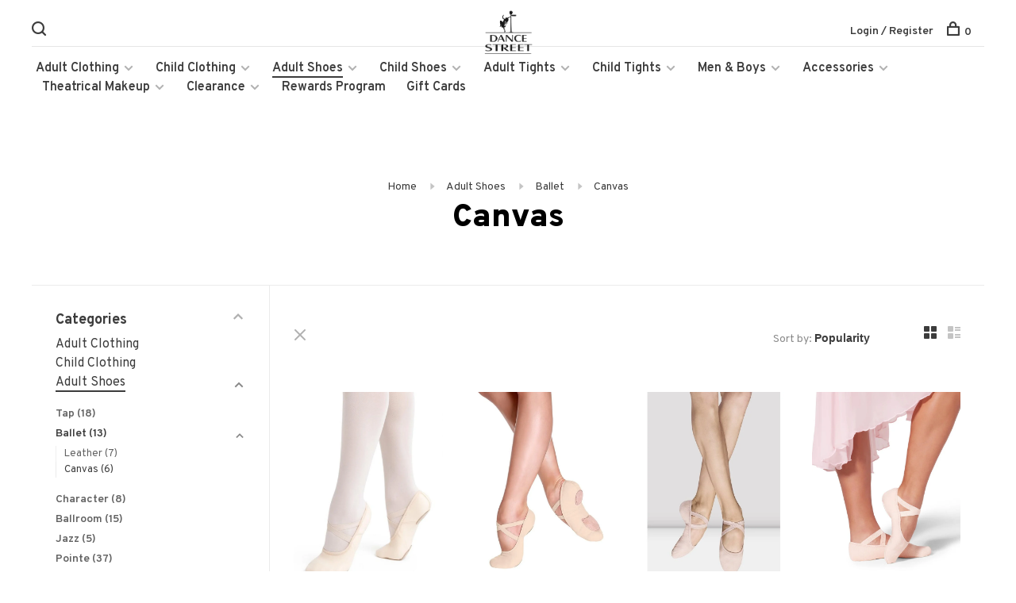

--- FILE ---
content_type: text/html;charset=utf-8
request_url: https://www.dancestreetfashions.com/adult-shoes/ballet/canvas/
body_size: 14593
content:
<!DOCTYPE html>
<html lang="en">
  <head>
    
        
    <meta charset="utf-8"/>
<!-- [START] 'blocks/head.rain' -->
<!--

  (c) 2008-2026 Lightspeed Netherlands B.V.
  http://www.lightspeedhq.com
  Generated: 19-01-2026 @ 21:31:44

-->
<link rel="canonical" href="https://www.dancestreetfashions.com/adult-shoes/ballet/canvas/"/>
<link rel="alternate" href="https://www.dancestreetfashions.com/index.rss" type="application/rss+xml" title="New products"/>
<meta name="robots" content="noodp,noydir"/>
<meta property="og:url" content="https://www.dancestreetfashions.com/adult-shoes/ballet/canvas/?source=facebook"/>
<meta property="og:site_name" content="Dance Street"/>
<meta property="og:title" content="Canvas"/>
<meta property="og:description" content="Saskatchewans #1 Dance Fashion Store located in Saskatoon. We have you covered for Dance, Gymnastics, Cheerleading, Figure Skating and More!"/>
<!--[if lt IE 9]>
<script src="https://cdn.shoplightspeed.com/assets/html5shiv.js?2025-02-20"></script>
<![endif]-->
<!-- [END] 'blocks/head.rain' -->
        	<meta property="og:image" content="https://cdn.shoplightspeed.com/shops/641424/themes/6715/v/186682/assets/logo.png?20210204235645">
        
        
        
        
    <title>Canvas - Dance Street</title>
    <meta name="description" content="Saskatchewans #1 Dance Fashion Store located in Saskatoon. We have you covered for Dance, Gymnastics, Cheerleading, Figure Skating and More!" />
    <meta name="keywords" content="Canvas, Dance, Gymnastics, Cheerleading, Cheer, Gym, Figure Skating, Ballet, Tap, Jazz, Ballroom, Ukrainian Dance, Activewear" />
    <meta http-equiv="X-UA-Compatible" content="ie=edge">
    <meta name="viewport" content="width=device-width, initial-scale=1.0">
    <meta name="apple-mobile-web-app-capable" content="yes">
    <meta name="apple-mobile-web-app-status-bar-style" content="black">
    <meta name="viewport" content="width=device-width, initial-scale=1, maximum-scale=1, user-scalable=0"/>

    <link rel="shortcut icon" href="https://cdn.shoplightspeed.com/shops/641424/themes/6715/v/186682/assets/favicon.ico?20210204235645" type="image/x-icon" />
    
      	<link rel="preconnect" href="https://fonts.googleapis.com">
		<link rel="preconnect" href="https://fonts.gstatic.com" crossorigin>
  	    <link href='//fonts.googleapis.com/css?family=Overpass:400,400i,300,500,600,700,700i,800,900' rel='stylesheet' type='text/css'>
    
    <link rel="stylesheet" href="https://cdn.shoplightspeed.com/assets/gui-2-0.css?2025-02-20" />
    <link rel="stylesheet" href="https://cdn.shoplightspeed.com/assets/gui-responsive-2-0.css?2025-02-20" /> 
    <link rel="stylesheet" href="https://cdn.shoplightspeed.com/shops/641424/themes/6715/assets/style.css?2026011216573520201219173038">
    <link rel="stylesheet" href="https://cdn.shoplightspeed.com/shops/641424/themes/6715/assets/settings.css?2026011216573520201219173038" />
    <link rel="stylesheet" href="https://cdn.shoplightspeed.com/shops/641424/themes/6715/assets/custom.css?2026011216573520201219173038" />
    
    <script src="//ajax.googleapis.com/ajax/libs/jquery/3.0.0/jquery.min.js"></script>
    <script>
      	if( !window.jQuery ) document.write('<script src="https://cdn.shoplightspeed.com/shops/641424/themes/6715/assets/jquery-3.0.0.min.js?2026011216573520201219173038"><\/script>');
    </script>
    <script src="//cdn.jsdelivr.net/npm/js-cookie@2/src/js.cookie.min.js"></script>
    
    <script src="https://cdn.shoplightspeed.com/assets/gui.js?2025-02-20"></script>
    <script src="https://cdn.shoplightspeed.com/assets/gui-responsive-2-0.js?2025-02-20"></script>
    <script src="https://cdn.shoplightspeed.com/shops/641424/themes/6715/assets/scripts-min.js?2026011216573520201219173038"></script>
    
        
         
  </head>
  <body class="page-canvas">
    
        
    <div class="page-content">
      
                                      	      	              	      	      	            
      <script>
      var product_image_size = '660x880x2',
          product_image_thumb = '132x176x2',
          product_in_stock_label = 'In stock',
          product_backorder_label = 'On backorder',
      		product_out_of_stock_label = 'Out of stock',
          product_multiple_variant_label = 'View all product options',
          show_variant_picker = 1,
          display_variants_on_product_card = 1,
          display_variant_picker_on = 'all',
          show_newsletter_promo_popup = 0,
          newsletter_promo_delay = '10000',
          newsletter_promo_hide_until = '7',
      		currency_format = 'C$',
          number_format = '0,0.00',
      		shop_url = 'https://www.dancestreetfashions.com/',
          shop_id = '641424',
        	readmore = 'Read more',
          search_url = "https://www.dancestreetfashions.com/search/",
          search_empty = 'No products found',
                    view_all_results = 'View all results';
    	</script>
			
      

<div class="mobile-nav-overlay"></div>

<header class="site-header site-header-lg mega-menu-header menu-bottom-layout menu-bottom-layout-center">
  
    <nav class="secondary-nav nav-style secondary-nav-left">
    <div class="search-header secondary-style">
      <form action="https://www.dancestreetfashions.com/search/" method="get" id="searchForm">
        <input type="text" name="q" autocomplete="off" value="" placeholder="Search for product">
        <a href="#" class="search-close">Close</a>
        <div class="search-results"></div>
      </form>
    </div>
    
    <ul>
    
      <li class="search-trigger-item">
        <a href="#" title="Search" class="search-trigger"><span class="nc-icon-mini ui-1_zoom"></span></a>
      </li>
    </ul>

    
    
  </nav>
    
  <a href="https://www.dancestreetfashions.com/" class="logo logo-lg logo-center">
          <img src="https://cdn.shoplightspeed.com/shops/641424/themes/6715/v/186682/assets/logo.png?20210204235645" alt="Dance Street" class="logo-image">
    	      	<img src="https://cdn.shoplightspeed.com/shops/641424/themes/6715/v/665664/assets/logo-white.png?20221230192804" alt="Dance Street" class="logo-image logo-image-white">
    	      <img src="https://cdn.shoplightspeed.com/shops/641424/themes/6715/v/665664/assets/logo-white.png?20221230192804" alt="Dance Street" class="logo-image logo-image-white">
          </a>

  <nav class="main-nav nav-style">
    <ul>
      
                  	
      	                <li class="menu-item-category-2520153 has-child">
          <a href="https://www.dancestreetfashions.com/adult-clothing/">Adult Clothing</a>
          <button class="mobile-menu-subopen"><span class="nc-icon-mini arrows-3_small-down"></span></button>                    <ul class="">
                          <li class="subsubitem has-child">
                <a class="underline-hover" href="https://www.dancestreetfashions.com/adult-clothing/activewear/" title="Activewear">Activewear</a>
                <button class="mobile-menu-subopen"><span class="nc-icon-mini arrows-3_small-down"></span></button>                                <ul class="">
                                      <li class="subsubitem">
                      <a class="underline-hover" href="https://www.dancestreetfashions.com/adult-clothing/activewear/bra-tops/" title="Bra Tops">Bra Tops</a>
                    </li>
                                      <li class="subsubitem">
                      <a class="underline-hover" href="https://www.dancestreetfashions.com/adult-clothing/activewear/shorts/" title="Shorts">Shorts</a>
                    </li>
                                      <li class="subsubitem">
                      <a class="underline-hover" href="https://www.dancestreetfashions.com/adult-clothing/activewear/leggings/" title="Leggings">Leggings</a>
                    </li>
                                  </ul>
                              </li>
                          <li class="subsubitem has-child">
                <a class="underline-hover" href="https://www.dancestreetfashions.com/adult-clothing/dancewear/" title="Dancewear">Dancewear</a>
                <button class="mobile-menu-subopen"><span class="nc-icon-mini arrows-3_small-down"></span></button>                                <ul class="">
                                      <li class="subsubitem">
                      <a class="underline-hover" href="https://www.dancestreetfashions.com/adult-clothing/dancewear/leotards/" title="Leotards">Leotards</a>
                    </li>
                                      <li class="subsubitem">
                      <a class="underline-hover" href="https://www.dancestreetfashions.com/adult-clothing/dancewear/skirts/" title="Skirts">Skirts</a>
                    </li>
                                  </ul>
                              </li>
                          <li class="subsubitem has-child">
                <a class="underline-hover" href="https://www.dancestreetfashions.com/adult-clothing/gymnastics/" title="Gymnastics">Gymnastics</a>
                <button class="mobile-menu-subopen"><span class="nc-icon-mini arrows-3_small-down"></span></button>                                <ul class="">
                                      <li class="subsubitem">
                      <a class="underline-hover" href="https://www.dancestreetfashions.com/adult-clothing/gymnastics/leotards/" title="Leotards">Leotards</a>
                    </li>
                                  </ul>
                              </li>
                          <li class="subsubitem has-child">
                <a class="underline-hover" href="https://www.dancestreetfashions.com/adult-clothing/skating/" title="Skating">Skating</a>
                <button class="mobile-menu-subopen"><span class="nc-icon-mini arrows-3_small-down"></span></button>                                <ul class="">
                                      <li class="subsubitem">
                      <a class="underline-hover" href="https://www.dancestreetfashions.com/adult-clothing/skating/dresses/" title="Dresses">Dresses</a>
                    </li>
                                  </ul>
                              </li>
                          <li class="subsubitem has-child">
                <a class="underline-hover" href="https://www.dancestreetfashions.com/adult-clothing/undergarments/" title="Undergarments">Undergarments</a>
                <button class="mobile-menu-subopen"><span class="nc-icon-mini arrows-3_small-down"></span></button>                                <ul class="">
                                      <li class="subsubitem">
                      <a class="underline-hover" href="https://www.dancestreetfashions.com/adult-clothing/undergarments/bodyliner/" title="Bodyliner">Bodyliner</a>
                    </li>
                                      <li class="subsubitem">
                      <a class="underline-hover" href="https://www.dancestreetfashions.com/adult-clothing/undergarments/bras/" title="Bras">Bras</a>
                    </li>
                                      <li class="subsubitem">
                      <a class="underline-hover" href="https://www.dancestreetfashions.com/adult-clothing/undergarments/underwear/" title="Underwear">Underwear</a>
                    </li>
                                  </ul>
                              </li>
                          <li class="subsubitem has-child">
                <a class="underline-hover" href="https://www.dancestreetfashions.com/adult-clothing/casual/" title="Casual">Casual</a>
                <button class="mobile-menu-subopen"><span class="nc-icon-mini arrows-3_small-down"></span></button>                                <ul class="">
                                      <li class="subsubitem">
                      <a class="underline-hover" href="https://www.dancestreetfashions.com/adult-clothing/casual/t-shirts/" title="T-shirts">T-shirts</a>
                    </li>
                                      <li class="subsubitem">
                      <a class="underline-hover" href="https://www.dancestreetfashions.com/adult-clothing/casual/long-sleeves/" title="Long Sleeves">Long Sleeves</a>
                    </li>
                                  </ul>
                              </li>
                          <li class="subsubitem has-child">
                <a class="underline-hover" href="https://www.dancestreetfashions.com/adult-clothing/warm-up-wear/" title="Warm Up Wear">Warm Up Wear</a>
                <button class="mobile-menu-subopen"><span class="nc-icon-mini arrows-3_small-down"></span></button>                                <ul class="">
                                      <li class="subsubitem">
                      <a class="underline-hover" href="https://www.dancestreetfashions.com/adult-clothing/warm-up-wear/tops/" title="Tops">Tops</a>
                    </li>
                                      <li class="subsubitem">
                      <a class="underline-hover" href="https://www.dancestreetfashions.com/adult-clothing/warm-up-wear/bottoms/" title="Bottoms">Bottoms</a>
                    </li>
                                  </ul>
                              </li>
                      </ul>
                  </li>
                <li class="menu-item-category-2520156 has-child">
          <a href="https://www.dancestreetfashions.com/child-clothing/">Child Clothing</a>
          <button class="mobile-menu-subopen"><span class="nc-icon-mini arrows-3_small-down"></span></button>                    <ul class="">
                          <li class="subsubitem has-child">
                <a class="underline-hover" href="https://www.dancestreetfashions.com/child-clothing/activewear/" title="Activewear">Activewear</a>
                <button class="mobile-menu-subopen"><span class="nc-icon-mini arrows-3_small-down"></span></button>                                <ul class="">
                                      <li class="subsubitem">
                      <a class="underline-hover" href="https://www.dancestreetfashions.com/child-clothing/activewear/bra-tops/" title="Bra Tops">Bra Tops</a>
                    </li>
                                      <li class="subsubitem">
                      <a class="underline-hover" href="https://www.dancestreetfashions.com/child-clothing/activewear/shorts/" title="Shorts">Shorts</a>
                    </li>
                                      <li class="subsubitem">
                      <a class="underline-hover" href="https://www.dancestreetfashions.com/child-clothing/activewear/leggings/" title="Leggings">Leggings</a>
                    </li>
                                      <li class="subsubitem">
                      <a class="underline-hover" href="https://www.dancestreetfashions.com/child-clothing/activewear/tank-tops/" title="Tank Tops">Tank Tops</a>
                    </li>
                                  </ul>
                              </li>
                          <li class="subsubitem has-child">
                <a class="underline-hover" href="https://www.dancestreetfashions.com/child-clothing/dancewear/" title="Dancewear">Dancewear</a>
                <button class="mobile-menu-subopen"><span class="nc-icon-mini arrows-3_small-down"></span></button>                                <ul class="">
                                      <li class="subsubitem">
                      <a class="underline-hover" href="https://www.dancestreetfashions.com/child-clothing/dancewear/leotards/" title="Leotards">Leotards</a>
                    </li>
                                      <li class="subsubitem">
                      <a class="underline-hover" href="https://www.dancestreetfashions.com/child-clothing/dancewear/skirts/" title="Skirts">Skirts</a>
                    </li>
                                      <li class="subsubitem">
                      <a class="underline-hover" href="https://www.dancestreetfashions.com/child-clothing/dancewear/tutu-dresses/" title="Tutu Dresses">Tutu Dresses</a>
                    </li>
                                      <li class="subsubitem">
                      <a class="underline-hover" href="https://www.dancestreetfashions.com/child-clothing/dancewear/dresses/" title="Dresses">Dresses</a>
                    </li>
                                  </ul>
                              </li>
                          <li class="subsubitem has-child">
                <a class="underline-hover" href="https://www.dancestreetfashions.com/child-clothing/gymnastics/" title="Gymnastics">Gymnastics</a>
                <button class="mobile-menu-subopen"><span class="nc-icon-mini arrows-3_small-down"></span></button>                                <ul class="">
                                      <li class="subsubitem">
                      <a class="underline-hover" href="https://www.dancestreetfashions.com/child-clothing/gymnastics/leotards/" title="Leotards">Leotards</a>
                    </li>
                                      <li class="subsubitem">
                      <a class="underline-hover" href="https://www.dancestreetfashions.com/child-clothing/gymnastics/biketards/" title="Biketards">Biketards</a>
                    </li>
                                  </ul>
                              </li>
                          <li class="subsubitem has-child">
                <a class="underline-hover" href="https://www.dancestreetfashions.com/child-clothing/skating/" title="Skating">Skating</a>
                <button class="mobile-menu-subopen"><span class="nc-icon-mini arrows-3_small-down"></span></button>                                <ul class="">
                                      <li class="subsubitem">
                      <a class="underline-hover" href="https://www.dancestreetfashions.com/child-clothing/skating/dresses/" title="Dresses">Dresses</a>
                    </li>
                                  </ul>
                              </li>
                          <li class="subsubitem has-child">
                <a class="underline-hover" href="https://www.dancestreetfashions.com/child-clothing/undergarments/" title="Undergarments">Undergarments</a>
                <button class="mobile-menu-subopen"><span class="nc-icon-mini arrows-3_small-down"></span></button>                                <ul class="">
                                      <li class="subsubitem">
                      <a class="underline-hover" href="https://www.dancestreetfashions.com/child-clothing/undergarments/bodyliner/" title="Bodyliner">Bodyliner</a>
                    </li>
                                      <li class="subsubitem">
                      <a class="underline-hover" href="https://www.dancestreetfashions.com/child-clothing/undergarments/bra/" title="Bra">Bra</a>
                    </li>
                                      <li class="subsubitem">
                      <a class="underline-hover" href="https://www.dancestreetfashions.com/child-clothing/undergarments/underwear/" title="Underwear">Underwear</a>
                    </li>
                                  </ul>
                              </li>
                          <li class="subsubitem has-child">
                <a class="underline-hover" href="https://www.dancestreetfashions.com/child-clothing/casual/" title="Casual">Casual</a>
                <button class="mobile-menu-subopen"><span class="nc-icon-mini arrows-3_small-down"></span></button>                                <ul class="">
                                      <li class="subsubitem">
                      <a class="underline-hover" href="https://www.dancestreetfashions.com/child-clothing/casual/t-shirts/" title="T-shirts">T-shirts</a>
                    </li>
                                      <li class="subsubitem">
                      <a class="underline-hover" href="https://www.dancestreetfashions.com/child-clothing/casual/tank-tops/" title="Tank Tops">Tank Tops</a>
                    </li>
                                      <li class="subsubitem">
                      <a class="underline-hover" href="https://www.dancestreetfashions.com/child-clothing/casual/long-sleeves/" title="Long Sleeves">Long Sleeves</a>
                    </li>
                                      <li class="subsubitem">
                      <a class="underline-hover" href="https://www.dancestreetfashions.com/child-clothing/casual/bubble/" title="Bubble">Bubble</a>
                    </li>
                                  </ul>
                              </li>
                          <li class="subsubitem has-child">
                <a class="underline-hover" href="https://www.dancestreetfashions.com/child-clothing/warm-up-wear/" title="Warm-Up Wear">Warm-Up Wear</a>
                <button class="mobile-menu-subopen"><span class="nc-icon-mini arrows-3_small-down"></span></button>                                <ul class="">
                                      <li class="subsubitem">
                      <a class="underline-hover" href="https://www.dancestreetfashions.com/child-clothing/warm-up-wear/tops/" title="Tops">Tops</a>
                    </li>
                                      <li class="subsubitem">
                      <a class="underline-hover" href="https://www.dancestreetfashions.com/child-clothing/warm-up-wear/bottoms/" title="Bottoms">Bottoms</a>
                    </li>
                                  </ul>
                              </li>
                      </ul>
                  </li>
                <li class="menu-item-category-2520161 active has-child">
          <a href="https://www.dancestreetfashions.com/adult-shoes/">Adult Shoes</a>
          <button class="mobile-menu-subopen"><span class="nc-icon-mini arrows-3_small-down"></span></button>                    <ul class="">
                          <li class="subsubitem has-child">
                <a class="underline-hover" href="https://www.dancestreetfashions.com/adult-shoes/tap/" title="Tap">Tap</a>
                <button class="mobile-menu-subopen"><span class="nc-icon-mini arrows-3_small-down"></span></button>                                <ul class="">
                                      <li class="subsubitem">
                      <a class="underline-hover" href="https://www.dancestreetfashions.com/adult-shoes/tap/buckle/" title="Buckle">Buckle</a>
                    </li>
                                      <li class="subsubitem">
                      <a class="underline-hover" href="https://www.dancestreetfashions.com/adult-shoes/tap/lace-up/" title="Lace-up">Lace-up</a>
                    </li>
                                      <li class="subsubitem">
                      <a class="underline-hover" href="https://www.dancestreetfashions.com/adult-shoes/tap/slip-on/" title="Slip-on">Slip-on</a>
                    </li>
                                  </ul>
                              </li>
                          <li class="subsubitem has-child">
                <a class="underline-hover active" href="https://www.dancestreetfashions.com/adult-shoes/ballet/" title="Ballet">Ballet</a>
                <button class="mobile-menu-subopen"><span class="nc-icon-mini arrows-3_small-down"></span></button>                                <ul class="">
                                      <li class="subsubitem">
                      <a class="underline-hover" href="https://www.dancestreetfashions.com/adult-shoes/ballet/leather/" title="Leather">Leather</a>
                    </li>
                                      <li class="subsubitem">
                      <a class="underline-hover" href="https://www.dancestreetfashions.com/adult-shoes/ballet/canvas/" title="Canvas">Canvas</a>
                    </li>
                                  </ul>
                              </li>
                          <li class="subsubitem has-child">
                <a class="underline-hover" href="https://www.dancestreetfashions.com/adult-shoes/character/" title="Character">Character</a>
                <button class="mobile-menu-subopen"><span class="nc-icon-mini arrows-3_small-down"></span></button>                                <ul class="">
                                      <li class="subsubitem">
                      <a class="underline-hover" href="https://www.dancestreetfashions.com/adult-shoes/character/leather/" title="Leather">Leather</a>
                    </li>
                                      <li class="subsubitem">
                      <a class="underline-hover" href="https://www.dancestreetfashions.com/adult-shoes/character/canvas/" title="Canvas">Canvas</a>
                    </li>
                                  </ul>
                              </li>
                          <li class="subsubitem has-child">
                <a class="underline-hover" href="https://www.dancestreetfashions.com/adult-shoes/ballroom/" title="Ballroom">Ballroom</a>
                <button class="mobile-menu-subopen"><span class="nc-icon-mini arrows-3_small-down"></span></button>                                <ul class="">
                                      <li class="subsubitem">
                      <a class="underline-hover" href="https://www.dancestreetfashions.com/adult-shoes/ballroom/open-toe/" title="Open Toe">Open Toe</a>
                    </li>
                                      <li class="subsubitem">
                      <a class="underline-hover" href="https://www.dancestreetfashions.com/adult-shoes/ballroom/closed-toe/" title="Closed Toe">Closed Toe</a>
                    </li>
                                  </ul>
                              </li>
                          <li class="subsubitem">
                <a class="underline-hover" href="https://www.dancestreetfashions.com/adult-shoes/jazz/" title="Jazz">Jazz</a>
                                              </li>
                          <li class="subsubitem has-child">
                <a class="underline-hover" href="https://www.dancestreetfashions.com/adult-shoes/pointe/" title="Pointe">Pointe</a>
                <button class="mobile-menu-subopen"><span class="nc-icon-mini arrows-3_small-down"></span></button>                                <ul class="">
                                      <li class="subsubitem">
                      <a class="underline-hover" href="https://www.dancestreetfashions.com/adult-shoes/pointe/demi-pointe/" title="Demi-Pointe">Demi-Pointe</a>
                    </li>
                                  </ul>
                              </li>
                          <li class="subsubitem">
                <a class="underline-hover" href="https://www.dancestreetfashions.com/adult-shoes/contemporary/" title="Contemporary">Contemporary</a>
                                              </li>
                          <li class="subsubitem">
                <a class="underline-hover" href="https://www.dancestreetfashions.com/adult-shoes/socks/" title="Socks">Socks</a>
                                              </li>
                          <li class="subsubitem">
                <a class="underline-hover" href="https://www.dancestreetfashions.com/adult-shoes/gym/" title="Gym">Gym</a>
                                              </li>
                          <li class="subsubitem">
                <a class="underline-hover" href="https://www.dancestreetfashions.com/adult-shoes/hip-hop/" title="Hip-Hop">Hip-Hop</a>
                                              </li>
                          <li class="subsubitem">
                <a class="underline-hover" href="https://www.dancestreetfashions.com/adult-shoes/teaching/" title="Teaching">Teaching</a>
                                              </li>
                          <li class="subsubitem">
                <a class="underline-hover" href="https://www.dancestreetfashions.com/adult-shoes/cheer/" title="Cheer">Cheer</a>
                                              </li>
                          <li class="subsubitem">
                <a class="underline-hover" href="https://www.dancestreetfashions.com/adult-shoes/ukrainian/" title="Ukrainian">Ukrainian</a>
                                              </li>
                      </ul>
                  </li>
                <li class="menu-item-category-2520165 has-child">
          <a href="https://www.dancestreetfashions.com/child-shoes/">Child Shoes</a>
          <button class="mobile-menu-subopen"><span class="nc-icon-mini arrows-3_small-down"></span></button>                    <ul class="">
                          <li class="subsubitem has-child">
                <a class="underline-hover" href="https://www.dancestreetfashions.com/child-shoes/tap/" title="Tap">Tap</a>
                <button class="mobile-menu-subopen"><span class="nc-icon-mini arrows-3_small-down"></span></button>                                <ul class="">
                                      <li class="subsubitem">
                      <a class="underline-hover" href="https://www.dancestreetfashions.com/child-shoes/tap/lace-up/" title="Lace-up">Lace-up</a>
                    </li>
                                      <li class="subsubitem">
                      <a class="underline-hover" href="https://www.dancestreetfashions.com/child-shoes/tap/buckle/" title="Buckle">Buckle</a>
                    </li>
                                  </ul>
                              </li>
                          <li class="subsubitem has-child">
                <a class="underline-hover" href="https://www.dancestreetfashions.com/child-shoes/ballet/" title="Ballet">Ballet</a>
                <button class="mobile-menu-subopen"><span class="nc-icon-mini arrows-3_small-down"></span></button>                                <ul class="">
                                      <li class="subsubitem">
                      <a class="underline-hover" href="https://www.dancestreetfashions.com/child-shoes/ballet/leather/" title="Leather">Leather</a>
                    </li>
                                      <li class="subsubitem">
                      <a class="underline-hover" href="https://www.dancestreetfashions.com/child-shoes/ballet/canvas/" title="Canvas">Canvas</a>
                    </li>
                                  </ul>
                              </li>
                          <li class="subsubitem has-child">
                <a class="underline-hover" href="https://www.dancestreetfashions.com/child-shoes/character/" title="Character">Character</a>
                <button class="mobile-menu-subopen"><span class="nc-icon-mini arrows-3_small-down"></span></button>                                <ul class="">
                                      <li class="subsubitem">
                      <a class="underline-hover" href="https://www.dancestreetfashions.com/child-shoes/character/leather/" title="Leather">Leather</a>
                    </li>
                                      <li class="subsubitem">
                      <a class="underline-hover" href="https://www.dancestreetfashions.com/child-shoes/character/canvas/" title="Canvas">Canvas</a>
                    </li>
                                  </ul>
                              </li>
                          <li class="subsubitem">
                <a class="underline-hover" href="https://www.dancestreetfashions.com/child-shoes/jazz/" title="Jazz">Jazz</a>
                                              </li>
                          <li class="subsubitem">
                <a class="underline-hover" href="https://www.dancestreetfashions.com/child-shoes/gym/" title="Gym">Gym</a>
                                              </li>
                          <li class="subsubitem">
                <a class="underline-hover" href="https://www.dancestreetfashions.com/child-shoes/hip-hop/" title="Hip-Hop">Hip-Hop</a>
                                              </li>
                          <li class="subsubitem">
                <a class="underline-hover" href="https://www.dancestreetfashions.com/child-shoes/cheer-shoes/" title="Cheer Shoes">Cheer Shoes</a>
                                              </li>
                      </ul>
                  </li>
                <li class="menu-item-category-2520182 has-child">
          <a href="https://www.dancestreetfashions.com/adult-tights/">Adult Tights</a>
          <button class="mobile-menu-subopen"><span class="nc-icon-mini arrows-3_small-down"></span></button>                    <ul class="">
                          <li class="subsubitem has-child">
                <a class="underline-hover" href="https://www.dancestreetfashions.com/adult-tights/dance/" title="Dance">Dance</a>
                <button class="mobile-menu-subopen"><span class="nc-icon-mini arrows-3_small-down"></span></button>                                <ul class="">
                                      <li class="subsubitem">
                      <a class="underline-hover" href="https://www.dancestreetfashions.com/adult-tights/dance/full-foot/" title="Full Foot">Full Foot</a>
                    </li>
                                      <li class="subsubitem">
                      <a class="underline-hover" href="https://www.dancestreetfashions.com/adult-tights/dance/convertible/" title="Convertible">Convertible</a>
                    </li>
                                      <li class="subsubitem">
                      <a class="underline-hover" href="https://www.dancestreetfashions.com/adult-tights/dance/footless/" title="Footless">Footless</a>
                    </li>
                                      <li class="subsubitem">
                      <a class="underline-hover" href="https://www.dancestreetfashions.com/adult-tights/dance/capri/" title="Capri">Capri</a>
                    </li>
                                      <li class="subsubitem">
                      <a class="underline-hover" href="https://www.dancestreetfashions.com/adult-tights/dance/fishnet/" title="Fishnet">Fishnet</a>
                    </li>
                                      <li class="subsubitem">
                      <a class="underline-hover" href="https://www.dancestreetfashions.com/adult-tights/dance/other/" title="Other">Other</a>
                    </li>
                                  </ul>
                              </li>
                          <li class="subsubitem has-child">
                <a class="underline-hover" href="https://www.dancestreetfashions.com/adult-tights/skating/" title="Skating">Skating</a>
                <button class="mobile-menu-subopen"><span class="nc-icon-mini arrows-3_small-down"></span></button>                                <ul class="">
                                      <li class="subsubitem">
                      <a class="underline-hover" href="https://www.dancestreetfashions.com/adult-tights/skating/full-foot/" title="Full Foot">Full Foot</a>
                    </li>
                                      <li class="subsubitem">
                      <a class="underline-hover" href="https://www.dancestreetfashions.com/adult-tights/skating/stirup/" title="Stirup">Stirup</a>
                    </li>
                                      <li class="subsubitem">
                      <a class="underline-hover" href="https://www.dancestreetfashions.com/adult-tights/skating/boot-cover/" title="Boot Cover">Boot Cover</a>
                    </li>
                                      <li class="subsubitem">
                      <a class="underline-hover" href="https://www.dancestreetfashions.com/adult-tights/skating/footless/" title="Footless">Footless</a>
                    </li>
                                  </ul>
                              </li>
                      </ul>
                  </li>
                <li class="menu-item-category-2520176 has-child">
          <a href="https://www.dancestreetfashions.com/child-tights/">Child Tights</a>
          <button class="mobile-menu-subopen"><span class="nc-icon-mini arrows-3_small-down"></span></button>                    <ul class="">
                          <li class="subsubitem has-child">
                <a class="underline-hover" href="https://www.dancestreetfashions.com/child-tights/dance/" title="Dance">Dance</a>
                <button class="mobile-menu-subopen"><span class="nc-icon-mini arrows-3_small-down"></span></button>                                <ul class="">
                                      <li class="subsubitem">
                      <a class="underline-hover" href="https://www.dancestreetfashions.com/child-tights/dance/full-foot/" title="Full Foot">Full Foot</a>
                    </li>
                                      <li class="subsubitem">
                      <a class="underline-hover" href="https://www.dancestreetfashions.com/child-tights/dance/convertible/" title="Convertible">Convertible</a>
                    </li>
                                      <li class="subsubitem">
                      <a class="underline-hover" href="https://www.dancestreetfashions.com/child-tights/dance/footless/" title="Footless">Footless</a>
                    </li>
                                      <li class="subsubitem">
                      <a class="underline-hover" href="https://www.dancestreetfashions.com/child-tights/dance/capri/" title="Capri">Capri</a>
                    </li>
                                      <li class="subsubitem">
                      <a class="underline-hover" href="https://www.dancestreetfashions.com/child-tights/dance/fishnet/" title="Fishnet">Fishnet</a>
                    </li>
                                      <li class="subsubitem">
                      <a class="underline-hover" href="https://www.dancestreetfashions.com/child-tights/dance/other/" title="Other">Other</a>
                    </li>
                                  </ul>
                              </li>
                          <li class="subsubitem has-child">
                <a class="underline-hover" href="https://www.dancestreetfashions.com/child-tights/skating/" title="Skating">Skating</a>
                <button class="mobile-menu-subopen"><span class="nc-icon-mini arrows-3_small-down"></span></button>                                <ul class="">
                                      <li class="subsubitem">
                      <a class="underline-hover" href="https://www.dancestreetfashions.com/child-tights/skating/full-foot/" title="Full Foot">Full Foot</a>
                    </li>
                                      <li class="subsubitem">
                      <a class="underline-hover" href="https://www.dancestreetfashions.com/child-tights/skating/stirup/" title="Stirup">Stirup</a>
                    </li>
                                      <li class="subsubitem">
                      <a class="underline-hover" href="https://www.dancestreetfashions.com/child-tights/skating/boot-cover/" title="Boot Cover">Boot Cover</a>
                    </li>
                                      <li class="subsubitem">
                      <a class="underline-hover" href="https://www.dancestreetfashions.com/child-tights/skating/footless/" title="Footless">Footless</a>
                    </li>
                                  </ul>
                              </li>
                      </ul>
                  </li>
                <li class="menu-item-category-2695770 has-child">
          <a href="https://www.dancestreetfashions.com/men-boys/">Men &amp; Boys</a>
          <button class="mobile-menu-subopen"><span class="nc-icon-mini arrows-3_small-down"></span></button>                    <ul class="">
                          <li class="subsubitem has-child">
                <a class="underline-hover" href="https://www.dancestreetfashions.com/men-boys/mens-clothing/" title="Mens Clothing">Mens Clothing</a>
                <button class="mobile-menu-subopen"><span class="nc-icon-mini arrows-3_small-down"></span></button>                                <ul class="">
                                      <li class="subsubitem">
                      <a class="underline-hover" href="https://www.dancestreetfashions.com/men-boys/mens-clothing/shirts/" title="Shirts">Shirts</a>
                    </li>
                                      <li class="subsubitem">
                      <a class="underline-hover" href="https://www.dancestreetfashions.com/men-boys/mens-clothing/pants/" title="Pants">Pants</a>
                    </li>
                                      <li class="subsubitem">
                      <a class="underline-hover" href="https://www.dancestreetfashions.com/men-boys/mens-clothing/tights/" title="Tights">Tights</a>
                    </li>
                                      <li class="subsubitem">
                      <a class="underline-hover" href="https://www.dancestreetfashions.com/men-boys/mens-clothing/dance-belt/" title="Dance Belt">Dance Belt</a>
                    </li>
                                      <li class="subsubitem">
                      <a class="underline-hover" href="https://www.dancestreetfashions.com/men-boys/mens-clothing/shorts/" title="Shorts">Shorts</a>
                    </li>
                                  </ul>
                              </li>
                          <li class="subsubitem has-child">
                <a class="underline-hover" href="https://www.dancestreetfashions.com/men-boys/boys-clothing/" title="Boys Clothing">Boys Clothing</a>
                <button class="mobile-menu-subopen"><span class="nc-icon-mini arrows-3_small-down"></span></button>                                <ul class="">
                                      <li class="subsubitem">
                      <a class="underline-hover" href="https://www.dancestreetfashions.com/men-boys/boys-clothing/shirts/" title="Shirts">Shirts</a>
                    </li>
                                      <li class="subsubitem">
                      <a class="underline-hover" href="https://www.dancestreetfashions.com/men-boys/boys-clothing/pants/" title="Pants">Pants</a>
                    </li>
                                      <li class="subsubitem">
                      <a class="underline-hover" href="https://www.dancestreetfashions.com/men-boys/boys-clothing/tights/" title="Tights">Tights</a>
                    </li>
                                      <li class="subsubitem">
                      <a class="underline-hover" href="https://www.dancestreetfashions.com/men-boys/boys-clothing/bodysuits/" title="Bodysuits">Bodysuits</a>
                    </li>
                                      <li class="subsubitem">
                      <a class="underline-hover" href="https://www.dancestreetfashions.com/men-boys/boys-clothing/dance-belts/" title="Dance Belts">Dance Belts</a>
                    </li>
                                      <li class="subsubitem">
                      <a class="underline-hover" href="https://www.dancestreetfashions.com/men-boys/boys-clothing/shorts/" title="Shorts">Shorts</a>
                    </li>
                                  </ul>
                              </li>
                          <li class="subsubitem has-child">
                <a class="underline-hover" href="https://www.dancestreetfashions.com/men-boys/mens-shoes/" title="Mens Shoes">Mens Shoes</a>
                <button class="mobile-menu-subopen"><span class="nc-icon-mini arrows-3_small-down"></span></button>                                <ul class="">
                                      <li class="subsubitem">
                      <a class="underline-hover" href="https://www.dancestreetfashions.com/men-boys/mens-shoes/ballet/" title="Ballet">Ballet</a>
                    </li>
                                      <li class="subsubitem">
                      <a class="underline-hover" href="https://www.dancestreetfashions.com/men-boys/mens-shoes/jazz/" title="Jazz">Jazz</a>
                    </li>
                                      <li class="subsubitem">
                      <a class="underline-hover" href="https://www.dancestreetfashions.com/men-boys/mens-shoes/tap/" title="Tap">Tap</a>
                    </li>
                                      <li class="subsubitem">
                      <a class="underline-hover" href="https://www.dancestreetfashions.com/men-boys/mens-shoes/ballroom/" title="Ballroom">Ballroom</a>
                    </li>
                                  </ul>
                              </li>
                          <li class="subsubitem">
                <a class="underline-hover" href="https://www.dancestreetfashions.com/men-boys/boys-shoes/" title="Boys Shoes">Boys Shoes</a>
                                              </li>
                      </ul>
                  </li>
                <li class="menu-item-category-2520158 has-child">
          <a href="https://www.dancestreetfashions.com/accessories/">Accessories</a>
          <button class="mobile-menu-subopen"><span class="nc-icon-mini arrows-3_small-down"></span></button>                    <ul class="">
                          <li class="subsubitem has-child">
                <a class="underline-hover" href="https://www.dancestreetfashions.com/accessories/bags/" title="Bags">Bags</a>
                <button class="mobile-menu-subopen"><span class="nc-icon-mini arrows-3_small-down"></span></button>                                <ul class="">
                                      <li class="subsubitem">
                      <a class="underline-hover" href="https://www.dancestreetfashions.com/accessories/bags/adult/" title="Adult">Adult</a>
                    </li>
                                      <li class="subsubitem">
                      <a class="underline-hover" href="https://www.dancestreetfashions.com/accessories/bags/child/" title="Child">Child</a>
                    </li>
                                      <li class="subsubitem">
                      <a class="underline-hover" href="https://www.dancestreetfashions.com/accessories/bags/shoe-bags/" title="Shoe Bags">Shoe Bags</a>
                    </li>
                                      <li class="subsubitem">
                      <a class="underline-hover" href="https://www.dancestreetfashions.com/accessories/bags/garment/" title="Garment">Garment</a>
                    </li>
                                      <li class="subsubitem">
                      <a class="underline-hover" href="https://www.dancestreetfashions.com/accessories/bags/cheer-backpacks/" title="Cheer Backpacks">Cheer Backpacks</a>
                    </li>
                                  </ul>
                              </li>
                          <li class="subsubitem has-child">
                <a class="underline-hover" href="https://www.dancestreetfashions.com/accessories/hair/" title="Hair">Hair</a>
                <button class="mobile-menu-subopen"><span class="nc-icon-mini arrows-3_small-down"></span></button>                                <ul class="">
                                      <li class="subsubitem">
                      <a class="underline-hover" href="https://www.dancestreetfashions.com/accessories/hair/all/" title="All">All</a>
                    </li>
                                      <li class="subsubitem">
                      <a class="underline-hover" href="https://www.dancestreetfashions.com/accessories/hair/hair-elastics/" title="Hair Elastics">Hair Elastics</a>
                    </li>
                                      <li class="subsubitem">
                      <a class="underline-hover" href="https://www.dancestreetfashions.com/accessories/hair/hair-nets/" title="Hair Nets">Hair Nets</a>
                    </li>
                                      <li class="subsubitem">
                      <a class="underline-hover" href="https://www.dancestreetfashions.com/accessories/hair/pins/" title="Pins">Pins</a>
                    </li>
                                      <li class="subsubitem">
                      <a class="underline-hover" href="https://www.dancestreetfashions.com/accessories/hair/clips/" title="Clips">Clips</a>
                    </li>
                                      <li class="subsubitem">
                      <a class="underline-hover" href="https://www.dancestreetfashions.com/accessories/hair/hair-kits/" title="Hair Kits">Hair Kits</a>
                    </li>
                                      <li class="subsubitem">
                      <a class="underline-hover" href="https://www.dancestreetfashions.com/accessories/hair/bun-makers/" title="Bun Makers">Bun Makers</a>
                    </li>
                                      <li class="subsubitem">
                      <a class="underline-hover" href="https://www.dancestreetfashions.com/accessories/hair/hair-pieces/" title="Hair Pieces">Hair Pieces</a>
                    </li>
                                  </ul>
                              </li>
                          <li class="subsubitem has-child">
                <a class="underline-hover" href="https://www.dancestreetfashions.com/accessories/shoe-accessories/" title="Shoe Accessories">Shoe Accessories</a>
                <button class="mobile-menu-subopen"><span class="nc-icon-mini arrows-3_small-down"></span></button>                                <ul class="">
                                      <li class="subsubitem">
                      <a class="underline-hover" href="https://www.dancestreetfashions.com/accessories/shoe-accessories/all/" title="All">All</a>
                    </li>
                                      <li class="subsubitem">
                      <a class="underline-hover" href="https://www.dancestreetfashions.com/accessories/shoe-accessories/ribbons-elastics/" title="Ribbons &amp; Elastics">Ribbons &amp; Elastics</a>
                    </li>
                                      <li class="subsubitem">
                      <a class="underline-hover" href="https://www.dancestreetfashions.com/accessories/shoe-accessories/toe-pads/" title="Toe Pads">Toe Pads</a>
                    </li>
                                      <li class="subsubitem">
                      <a class="underline-hover" href="https://www.dancestreetfashions.com/accessories/shoe-accessories/toe-covers-padding/" title="Toe Covers &amp; Padding">Toe Covers &amp; Padding</a>
                    </li>
                                      <li class="subsubitem">
                      <a class="underline-hover" href="https://www.dancestreetfashions.com/accessories/shoe-accessories/spacers/" title="Spacers">Spacers</a>
                    </li>
                                      <li class="subsubitem">
                      <a class="underline-hover" href="https://www.dancestreetfashions.com/accessories/shoe-accessories/tape/" title="Tape">Tape</a>
                    </li>
                                      <li class="subsubitem">
                      <a class="underline-hover" href="https://www.dancestreetfashions.com/accessories/shoe-accessories/other/" title="Other">Other</a>
                    </li>
                                  </ul>
                              </li>
                          <li class="subsubitem has-child">
                <a class="underline-hover" href="https://www.dancestreetfashions.com/accessories/training-tools/" title="Training Tools">Training Tools</a>
                <button class="mobile-menu-subopen"><span class="nc-icon-mini arrows-3_small-down"></span></button>                                <ul class="">
                                      <li class="subsubitem">
                      <a class="underline-hover" href="https://www.dancestreetfashions.com/accessories/training-tools/all/" title="All">All</a>
                    </li>
                                      <li class="subsubitem">
                      <a class="underline-hover" href="https://www.dancestreetfashions.com/accessories/training-tools/foot-stretchers/" title="Foot Stretchers">Foot Stretchers</a>
                    </li>
                                      <li class="subsubitem">
                      <a class="underline-hover" href="https://www.dancestreetfashions.com/accessories/training-tools/rollers/" title="Rollers">Rollers</a>
                    </li>
                                      <li class="subsubitem">
                      <a class="underline-hover" href="https://www.dancestreetfashions.com/accessories/training-tools/exercise-bands/" title="Exercise Bands">Exercise Bands</a>
                    </li>
                                      <li class="subsubitem">
                      <a class="underline-hover" href="https://www.dancestreetfashions.com/accessories/training-tools/knee-pads/" title="Knee Pads">Knee Pads</a>
                    </li>
                                  </ul>
                              </li>
                          <li class="subsubitem">
                <a class="underline-hover" href="https://www.dancestreetfashions.com/accessories/legwarmers/" title="Legwarmers">Legwarmers</a>
                                              </li>
                          <li class="subsubitem">
                <a class="underline-hover" href="https://www.dancestreetfashions.com/accessories/stage-exam/" title="Stage &amp; Exam">Stage &amp; Exam</a>
                                              </li>
                          <li class="subsubitem">
                <a class="underline-hover" href="https://www.dancestreetfashions.com/accessories/beauty/" title="Beauty">Beauty</a>
                                              </li>
                          <li class="subsubitem">
                <a class="underline-hover" href="https://www.dancestreetfashions.com/accessories/face-masks/" title="Face Masks">Face Masks</a>
                                              </li>
                          <li class="subsubitem has-child">
                <a class="underline-hover" href="https://www.dancestreetfashions.com/accessories/giftware/" title="Giftware">Giftware</a>
                <button class="mobile-menu-subopen"><span class="nc-icon-mini arrows-3_small-down"></span></button>                                <ul class="">
                                      <li class="subsubitem">
                      <a class="underline-hover" href="https://www.dancestreetfashions.com/accessories/giftware/stuffed-toy/" title="Stuffed Toy">Stuffed Toy</a>
                    </li>
                                      <li class="subsubitem">
                      <a class="underline-hover" href="https://www.dancestreetfashions.com/accessories/giftware/keychain/" title="Keychain">Keychain</a>
                    </li>
                                      <li class="subsubitem">
                      <a class="underline-hover" href="https://www.dancestreetfashions.com/accessories/giftware/jewelery/" title="Jewelery">Jewelery</a>
                    </li>
                                      <li class="subsubitem">
                      <a class="underline-hover" href="https://www.dancestreetfashions.com/accessories/giftware/ornament/" title="Ornament">Ornament</a>
                    </li>
                                      <li class="subsubitem">
                      <a class="underline-hover" href="https://www.dancestreetfashions.com/accessories/giftware/stationary/" title="Stationary">Stationary</a>
                    </li>
                                  </ul>
                              </li>
                          <li class="subsubitem has-child">
                <a class="underline-hover" href="https://www.dancestreetfashions.com/accessories/jewelry/" title="Jewelry">Jewelry</a>
                <button class="mobile-menu-subopen"><span class="nc-icon-mini arrows-3_small-down"></span></button>                                <ul class="">
                                      <li class="subsubitem">
                      <a class="underline-hover" href="https://www.dancestreetfashions.com/accessories/jewelry/earrings/" title="Earrings">Earrings</a>
                    </li>
                                  </ul>
                              </li>
                      </ul>
                  </li>
                <li class="menu-item-category-2578594 has-child">
          <a href="https://www.dancestreetfashions.com/theatrical-makeup/">Theatrical Makeup</a>
          <button class="mobile-menu-subopen"><span class="nc-icon-mini arrows-3_small-down"></span></button>                    <ul class="">
                          <li class="subsubitem">
                <a class="underline-hover" href="https://www.dancestreetfashions.com/theatrical-makeup/face-body-paint/" title="Face &amp; Body Paint">Face &amp; Body Paint</a>
                                              </li>
                          <li class="subsubitem">
                <a class="underline-hover" href="https://www.dancestreetfashions.com/theatrical-makeup/latex/" title="Latex">Latex</a>
                                              </li>
                          <li class="subsubitem">
                <a class="underline-hover" href="https://www.dancestreetfashions.com/theatrical-makeup/adhesives/" title="Adhesives">Adhesives</a>
                                              </li>
                          <li class="subsubitem">
                <a class="underline-hover" href="https://www.dancestreetfashions.com/theatrical-makeup/blood/" title="Blood">Blood</a>
                                              </li>
                      </ul>
                  </li>
                <li class="menu-item-category-2709820 has-child">
          <a href="https://www.dancestreetfashions.com/clearance/">Clearance</a>
          <button class="mobile-menu-subopen"><span class="nc-icon-mini arrows-3_small-down"></span></button>                    <ul class="">
                          <li class="subsubitem has-child">
                <a class="underline-hover" href="https://www.dancestreetfashions.com/clearance/adult/" title="Adult">Adult</a>
                <button class="mobile-menu-subopen"><span class="nc-icon-mini arrows-3_small-down"></span></button>                                <ul class="">
                                      <li class="subsubitem">
                      <a class="underline-hover" href="https://www.dancestreetfashions.com/clearance/adult/clothing/" title="Clothing">Clothing</a>
                    </li>
                                      <li class="subsubitem">
                      <a class="underline-hover" href="https://www.dancestreetfashions.com/clearance/adult/tights/" title="Tights">Tights</a>
                    </li>
                                      <li class="subsubitem">
                      <a class="underline-hover" href="https://www.dancestreetfashions.com/clearance/adult/shoes/" title="Shoes">Shoes</a>
                    </li>
                                  </ul>
                              </li>
                          <li class="subsubitem has-child">
                <a class="underline-hover" href="https://www.dancestreetfashions.com/clearance/child/" title="Child">Child</a>
                <button class="mobile-menu-subopen"><span class="nc-icon-mini arrows-3_small-down"></span></button>                                <ul class="">
                                      <li class="subsubitem">
                      <a class="underline-hover" href="https://www.dancestreetfashions.com/clearance/child/clothing/" title="Clothing">Clothing</a>
                    </li>
                                      <li class="subsubitem">
                      <a class="underline-hover" href="https://www.dancestreetfashions.com/clearance/child/tights/" title="Tights">Tights</a>
                    </li>
                                      <li class="subsubitem">
                      <a class="underline-hover" href="https://www.dancestreetfashions.com/clearance/child/shoes/" title="Shoes">Shoes</a>
                    </li>
                                  </ul>
                              </li>
                      </ul>
                  </li>
                      
                        
      	        <li class="">
          <a href="https://www.dancestreetfashions.com/loyalty/" title="Rewards Program" target="_blank">
            Rewards Program
          </a>
        </li>
                <li class="">
          <a href="https://www.dancestreetfashions.com/buy-gift-card/" title="Gift Cards">
            Gift Cards
          </a>
        </li>
              
                                                      
      
      <li class="menu-item-mobile-only m-t-30">
                <a href="#" title="Account" data-featherlight="#loginModal">Login / Register</a>
              </li>
      
            
                              
      
    </ul>
  </nav>

  <nav class="secondary-nav nav-style">
    <div class="search-header secondary-style search-trigger-center-fix">
      <form action="https://www.dancestreetfashions.com/search/" method="get" id="searchForm">
        <input type="text" name="q" autocomplete="off" value="" placeholder="Search for product">
        <a href="#" class="search-close">Close</a>
        <div class="search-results"></div>
      </form>
    </div>
    
    <ul>
      <li class="menu-item-desktop-only menu-item-account">
                <a href="#" title="Account" data-featherlight="#loginModal">Login / Register</a>
              </li>
      
            
                              
      
            
            
      <li>
        <a href="#" title="Cart" class="cart-trigger"><span class="nc-icon-mini shopping_bag-20"></span>0</a>
      </li>

      <li class="search-trigger-item search-trigger-center-fix">
        <a href="#" title="Search" class="search-trigger"><span class="nc-icon-mini ui-1_zoom"></span></a>
      </li>
    </ul>

    
    <a class="burger">
      <span></span>
    </a>
    
  </nav>
</header>      <div itemscope itemtype="http://schema.org/BreadcrumbList">
	<div itemprop="itemListElement" itemscope itemtype="http://schema.org/ListItem">
    <a itemprop="item" href="https://www.dancestreetfashions.com/"><span itemprop="name" content="Home"></span></a>
    <meta itemprop="position" content="1" />
  </div>
    	<div itemprop="itemListElement" itemscope itemtype="http://schema.org/ListItem">
      <a itemprop="item" href="https://www.dancestreetfashions.com/adult-shoes/"><span itemprop="name" content="Adult Shoes"></span></a>
      <meta itemprop="position" content="2" />
    </div>
    	<div itemprop="itemListElement" itemscope itemtype="http://schema.org/ListItem">
      <a itemprop="item" href="https://www.dancestreetfashions.com/adult-shoes/ballet/"><span itemprop="name" content="Ballet"></span></a>
      <meta itemprop="position" content="3" />
    </div>
    	<div itemprop="itemListElement" itemscope itemtype="http://schema.org/ListItem">
      <a itemprop="item" href="https://www.dancestreetfashions.com/adult-shoes/ballet/canvas/"><span itemprop="name" content="Canvas"></span></a>
      <meta itemprop="position" content="4" />
    </div>
  </div>

      <div class="cart-sidebar-container">
  <div class="cart-sidebar">
    <button class="cart-sidebar-close" aria-label="Close">✕</button>
    <div class="cart-sidebar-title">
      <h5>Cart</h5>
      <p><span class="item-qty"></span> items</p>
    </div>
    
    <div class="cart-sidebar-body">
        
      <div class="no-cart-products">No products found...</div>
      
    </div>
    
      </div>
</div>      <!-- Login Modal -->
<div class="modal-lighbox login-modal" id="loginModal">
  <div class="row">
    <div class="col-sm-6 m-b-30 login-row p-r-30 sm-p-r-15">
      <h4>Login</h4>
      <p>Log in if you have an account</p>
      <form action="https://www.dancestreetfashions.com/account/loginPost/?return=https%3A%2F%2Fwww.dancestreetfashions.com%2Fadult-shoes%2Fballet%2Fcanvas%2F" method="post" class="secondary-style">
        <input type="hidden" name="key" value="7e50c75f2b747c50324f56834b77a243" />
        <div class="form-row">
          <input type="text" name="email" autocomplete="on" placeholder="Email address" class="required" />
        </div>
        <div class="form-row">
          <input type="password" name="password" autocomplete="on" placeholder="Password" class="required" />
        </div>
        <div class="">
          <a class="button button-arrow button-solid button-block popup-validation m-b-15" href="javascript:;" title="Login">Login</a>
                  </div>
      </form>
    </div>
    <div class="col-sm-6 m-b-30 p-l-30 sm-p-l-15">
      <h4>Register</h4>
      <p class="register-subtitle">By creating an account with our store, you will be able to move through the checkout process faster, store multiple addresses, view and track your orders in your account, and more.</p>
      <a class="button button-arrow" href="https://www.dancestreetfashions.com/account/register/" title="Create an account">Create an account</a>
    </div>
  </div>
  <div class="text-center forgot-password">
    <a class="forgot-pw" href="https://www.dancestreetfashions.com/account/password/">Forgot your password?</a>
  </div>
</div>      
      <main class="main-content">
                  		

<div class="container container-sm">
  <!-- Collection Intro -->
    	<div class="text-center m-t-80 sm-m-t-50">
      
            
            <!-- Breadcrumbs -->
      <div class="breadcrumbs">
        <a href="https://www.dancestreetfashions.com/" title="Home">Home</a>
                <i class="nc-icon-mini arrows-1_small-triangle-right"></i><a href="https://www.dancestreetfashions.com/adult-shoes/">Adult Shoes</a>
                <i class="nc-icon-mini arrows-1_small-triangle-right"></i><a href="https://www.dancestreetfashions.com/adult-shoes/ballet/">Ballet</a>
                <i class="nc-icon-mini arrows-1_small-triangle-right"></i><a class="last" href="https://www.dancestreetfashions.com/adult-shoes/ballet/canvas/">Canvas</a>
              </div>
            <h1 class="page-title">Canvas</h1>
          </div>
  </div>
  
<div class="collection-products" id="collection-page">
    <div class="collection-sidebar">
    
    <div class="collection-sidebar-wrapper">
      <button class="filter-close-mobile" aria-label="Close">✕</button>
      <form action="https://www.dancestreetfashions.com/adult-shoes/ballet/canvas/" method="get" id="sidebar_filters">
        <input type="hidden" name="mode" value="grid" id="filter_form_mode_side" />
        <input type="hidden" name="limit" value="12" id="filter_form_limit_side" />
        <input type="hidden" name="sort" value="popular" id="filter_form_sort_side" />
        <input type="hidden" name="max" value="65" id="filter_form_max_2_side" />
        <input type="hidden" name="min" value="0" id="filter_form_min_2_side" />

        <div class="sidebar-filters">

          <div class="filter-wrap active" id="categoriesFilters">
            <div class="filter-title">Categories</div>
            <div class="filter-item">
              <ul class="categories-list">
                                  <li class=""><a href="https://www.dancestreetfashions.com/adult-clothing/">Adult Clothing</a>
                                        <span class="toggle-sub-cats">
                      <span class="nc-icon-mini arrows-3_small-down"></span>
                    </span>
                                                              <ul class="">
                                                  <li class="">
                            <a href="https://www.dancestreetfashions.com/adult-clothing/activewear/">Activewear <small>(17)</small></a>
                                                        <span class="toggle-sub-cats">
                              <span class="nc-icon-mini arrows-3_small-down"></span>
                            </span>
                                                                                    <ul class="">
                                                            <li class=""><a href="https://www.dancestreetfashions.com/adult-clothing/activewear/bra-tops/">Bra Tops <small>(6)</small></a></li>
                                                            <li class=""><a href="https://www.dancestreetfashions.com/adult-clothing/activewear/shorts/">Shorts <small>(8)</small></a></li>
                                                            <li class=""><a href="https://www.dancestreetfashions.com/adult-clothing/activewear/leggings/">Leggings <small>(3)</small></a></li>
                                    
                            </ul>
                                                      </li>
                                                  <li class="">
                            <a href="https://www.dancestreetfashions.com/adult-clothing/dancewear/">Dancewear <small>(131)</small></a>
                                                        <span class="toggle-sub-cats">
                              <span class="nc-icon-mini arrows-3_small-down"></span>
                            </span>
                                                                                    <ul class="">
                                                            <li class=""><a href="https://www.dancestreetfashions.com/adult-clothing/dancewear/leotards/">Leotards <small>(121)</small></a></li>
                                                            <li class=""><a href="https://www.dancestreetfashions.com/adult-clothing/dancewear/skirts/">Skirts <small>(10)</small></a></li>
                                    
                            </ul>
                                                      </li>
                                                  <li class="">
                            <a href="https://www.dancestreetfashions.com/adult-clothing/gymnastics/">Gymnastics <small>(3)</small></a>
                                                        <span class="toggle-sub-cats">
                              <span class="nc-icon-mini arrows-3_small-down"></span>
                            </span>
                                                                                    <ul class="">
                                                            <li class=""><a href="https://www.dancestreetfashions.com/adult-clothing/gymnastics/leotards/">Leotards <small>(3)</small></a></li>
                                    
                            </ul>
                                                      </li>
                                                  <li class="">
                            <a href="https://www.dancestreetfashions.com/adult-clothing/skating/">Skating <small>(13)</small></a>
                                                        <span class="toggle-sub-cats">
                              <span class="nc-icon-mini arrows-3_small-down"></span>
                            </span>
                                                                                    <ul class="">
                                                            <li class=""><a href="https://www.dancestreetfashions.com/adult-clothing/skating/dresses/">Dresses <small>(13)</small></a></li>
                                    
                            </ul>
                                                      </li>
                                                  <li class="">
                            <a href="https://www.dancestreetfashions.com/adult-clothing/undergarments/">Undergarments <small>(30)</small></a>
                                                        <span class="toggle-sub-cats">
                              <span class="nc-icon-mini arrows-3_small-down"></span>
                            </span>
                                                                                    <ul class="">
                                                            <li class=""><a href="https://www.dancestreetfashions.com/adult-clothing/undergarments/bodyliner/">Bodyliner <small>(5)</small></a></li>
                                                            <li class=""><a href="https://www.dancestreetfashions.com/adult-clothing/undergarments/bras/">Bras <small>(20)</small></a></li>
                                                            <li class=""><a href="https://www.dancestreetfashions.com/adult-clothing/undergarments/underwear/">Underwear <small>(5)</small></a></li>
                                    
                            </ul>
                                                      </li>
                                                  <li class="">
                            <a href="https://www.dancestreetfashions.com/adult-clothing/casual/">Casual <small>(14)</small></a>
                                                        <span class="toggle-sub-cats">
                              <span class="nc-icon-mini arrows-3_small-down"></span>
                            </span>
                                                                                    <ul class="">
                                                            <li class=""><a href="https://www.dancestreetfashions.com/adult-clothing/casual/t-shirts/">T-shirts <small>(13)</small></a></li>
                                                            <li class=""><a href="https://www.dancestreetfashions.com/adult-clothing/casual/long-sleeves/">Long Sleeves <small>(1)</small></a></li>
                                    
                            </ul>
                                                      </li>
                                                  <li class="">
                            <a href="https://www.dancestreetfashions.com/adult-clothing/warm-up-wear/">Warm Up Wear <small>(8)</small></a>
                                                        <span class="toggle-sub-cats">
                              <span class="nc-icon-mini arrows-3_small-down"></span>
                            </span>
                                                                                    <ul class="">
                                                            <li class=""><a href="https://www.dancestreetfashions.com/adult-clothing/warm-up-wear/tops/">Tops <small>(3)</small></a></li>
                                                            <li class=""><a href="https://www.dancestreetfashions.com/adult-clothing/warm-up-wear/bottoms/">Bottoms <small>(6)</small></a></li>
                                    
                            </ul>
                                                      </li>
                                              </ul>
                                      </li>
                                  <li class=""><a href="https://www.dancestreetfashions.com/child-clothing/">Child Clothing</a>
                                        <span class="toggle-sub-cats">
                      <span class="nc-icon-mini arrows-3_small-down"></span>
                    </span>
                                                              <ul class="">
                                                  <li class="">
                            <a href="https://www.dancestreetfashions.com/child-clothing/activewear/">Activewear <small>(66)</small></a>
                                                        <span class="toggle-sub-cats">
                              <span class="nc-icon-mini arrows-3_small-down"></span>
                            </span>
                                                                                    <ul class="">
                                                            <li class=""><a href="https://www.dancestreetfashions.com/child-clothing/activewear/bra-tops/">Bra Tops <small>(27)</small></a></li>
                                                            <li class=""><a href="https://www.dancestreetfashions.com/child-clothing/activewear/shorts/">Shorts <small>(23)</small></a></li>
                                                            <li class=""><a href="https://www.dancestreetfashions.com/child-clothing/activewear/leggings/">Leggings <small>(13)</small></a></li>
                                                            <li class=""><a href="https://www.dancestreetfashions.com/child-clothing/activewear/tank-tops/">Tank Tops <small>(3)</small></a></li>
                                    
                            </ul>
                                                      </li>
                                                  <li class="">
                            <a href="https://www.dancestreetfashions.com/child-clothing/dancewear/">Dancewear <small>(187)</small></a>
                                                        <span class="toggle-sub-cats">
                              <span class="nc-icon-mini arrows-3_small-down"></span>
                            </span>
                                                                                    <ul class="">
                                                            <li class=""><a href="https://www.dancestreetfashions.com/child-clothing/dancewear/leotards/">Leotards <small>(118)</small></a></li>
                                                            <li class=""><a href="https://www.dancestreetfashions.com/child-clothing/dancewear/skirts/">Skirts <small>(33)</small></a></li>
                                                            <li class=""><a href="https://www.dancestreetfashions.com/child-clothing/dancewear/tutu-dresses/">Tutu Dresses <small>(33)</small></a></li>
                                                            <li class=""><a href="https://www.dancestreetfashions.com/child-clothing/dancewear/dresses/">Dresses <small>(3)</small></a></li>
                                    
                            </ul>
                                                      </li>
                                                  <li class="">
                            <a href="https://www.dancestreetfashions.com/child-clothing/gymnastics/">Gymnastics <small>(33)</small></a>
                                                        <span class="toggle-sub-cats">
                              <span class="nc-icon-mini arrows-3_small-down"></span>
                            </span>
                                                                                    <ul class="">
                                                            <li class=""><a href="https://www.dancestreetfashions.com/child-clothing/gymnastics/leotards/">Leotards <small>(23)</small></a></li>
                                                            <li class=""><a href="https://www.dancestreetfashions.com/child-clothing/gymnastics/biketards/">Biketards <small>(8)</small></a></li>
                                    
                            </ul>
                                                      </li>
                                                  <li class="">
                            <a href="https://www.dancestreetfashions.com/child-clothing/skating/">Skating <small>(23)</small></a>
                                                        <span class="toggle-sub-cats">
                              <span class="nc-icon-mini arrows-3_small-down"></span>
                            </span>
                                                                                    <ul class="">
                                                            <li class=""><a href="https://www.dancestreetfashions.com/child-clothing/skating/dresses/">Dresses <small>(23)</small></a></li>
                                    
                            </ul>
                                                      </li>
                                                  <li class="">
                            <a href="https://www.dancestreetfashions.com/child-clothing/undergarments/">Undergarments <small>(12)</small></a>
                                                        <span class="toggle-sub-cats">
                              <span class="nc-icon-mini arrows-3_small-down"></span>
                            </span>
                                                                                    <ul class="">
                                                            <li class=""><a href="https://www.dancestreetfashions.com/child-clothing/undergarments/bodyliner/">Bodyliner <small>(3)</small></a></li>
                                                            <li class=""><a href="https://www.dancestreetfashions.com/child-clothing/undergarments/bra/">Bra <small>(7)</small></a></li>
                                                            <li class=""><a href="https://www.dancestreetfashions.com/child-clothing/undergarments/underwear/">Underwear <small>(2)</small></a></li>
                                    
                            </ul>
                                                      </li>
                                                  <li class="">
                            <a href="https://www.dancestreetfashions.com/child-clothing/casual/">Casual <small>(22)</small></a>
                                                        <span class="toggle-sub-cats">
                              <span class="nc-icon-mini arrows-3_small-down"></span>
                            </span>
                                                                                    <ul class="">
                                                            <li class=""><a href="https://www.dancestreetfashions.com/child-clothing/casual/t-shirts/">T-shirts <small>(7)</small></a></li>
                                                            <li class=""><a href="https://www.dancestreetfashions.com/child-clothing/casual/tank-tops/">Tank Tops <small>(5)</small></a></li>
                                                            <li class=""><a href="https://www.dancestreetfashions.com/child-clothing/casual/long-sleeves/">Long Sleeves <small>(4)</small></a></li>
                                                            <li class=""><a href="https://www.dancestreetfashions.com/child-clothing/casual/bubble/">Bubble <small>(6)</small></a></li>
                                    
                            </ul>
                                                      </li>
                                                  <li class="">
                            <a href="https://www.dancestreetfashions.com/child-clothing/warm-up-wear/">Warm-Up Wear <small>(11)</small></a>
                                                        <span class="toggle-sub-cats">
                              <span class="nc-icon-mini arrows-3_small-down"></span>
                            </span>
                                                                                    <ul class="">
                                                            <li class=""><a href="https://www.dancestreetfashions.com/child-clothing/warm-up-wear/tops/">Tops <small>(5)</small></a></li>
                                                            <li class=""><a href="https://www.dancestreetfashions.com/child-clothing/warm-up-wear/bottoms/">Bottoms <small>(5)</small></a></li>
                                    
                            </ul>
                                                      </li>
                                              </ul>
                                      </li>
                                  <li class="active"><a href="https://www.dancestreetfashions.com/adult-shoes/">Adult Shoes</a>
                                        <span class="toggle-sub-cats">
                      <span class="nc-icon-mini arrows-3_small-down"></span>
                    </span>
                                                              <ul class="active">
                                                  <li class="">
                            <a href="https://www.dancestreetfashions.com/adult-shoes/tap/">Tap <small>(18)</small></a>
                                                        <span class="toggle-sub-cats">
                              <span class="nc-icon-mini arrows-3_small-down"></span>
                            </span>
                                                                                    <ul class="">
                                                            <li class=""><a href="https://www.dancestreetfashions.com/adult-shoes/tap/buckle/">Buckle <small>(4)</small></a></li>
                                                            <li class=""><a href="https://www.dancestreetfashions.com/adult-shoes/tap/lace-up/">Lace-up <small>(13)</small></a></li>
                                                            <li class=""><a href="https://www.dancestreetfashions.com/adult-shoes/tap/slip-on/">Slip-on <small>(1)</small></a></li>
                                    
                            </ul>
                                                      </li>
                                                  <li class="active">
                            <a href="https://www.dancestreetfashions.com/adult-shoes/ballet/">Ballet <small>(13)</small></a>
                                                        <span class="toggle-sub-cats">
                              <span class="nc-icon-mini arrows-3_small-down"></span>
                            </span>
                                                                                    <ul class="active">
                                                            <li class=""><a href="https://www.dancestreetfashions.com/adult-shoes/ballet/leather/">Leather <small>(7)</small></a></li>
                                                            <li class="active"><a href="https://www.dancestreetfashions.com/adult-shoes/ballet/canvas/">Canvas <small>(6)</small></a></li>
                                    
                            </ul>
                                                      </li>
                                                  <li class="">
                            <a href="https://www.dancestreetfashions.com/adult-shoes/character/">Character <small>(8)</small></a>
                                                        <span class="toggle-sub-cats">
                              <span class="nc-icon-mini arrows-3_small-down"></span>
                            </span>
                                                                                    <ul class="">
                                                            <li class=""><a href="https://www.dancestreetfashions.com/adult-shoes/character/leather/">Leather <small>(6)</small></a></li>
                                                            <li class=""><a href="https://www.dancestreetfashions.com/adult-shoes/character/canvas/">Canvas <small>(2)</small></a></li>
                                    
                            </ul>
                                                      </li>
                                                  <li class="">
                            <a href="https://www.dancestreetfashions.com/adult-shoes/ballroom/">Ballroom <small>(15)</small></a>
                                                        <span class="toggle-sub-cats">
                              <span class="nc-icon-mini arrows-3_small-down"></span>
                            </span>
                                                                                    <ul class="">
                                                            <li class=""><a href="https://www.dancestreetfashions.com/adult-shoes/ballroom/open-toe/">Open Toe <small>(11)</small></a></li>
                                                            <li class=""><a href="https://www.dancestreetfashions.com/adult-shoes/ballroom/closed-toe/">Closed Toe <small>(4)</small></a></li>
                                    
                            </ul>
                                                      </li>
                                                  <li class="">
                            <a href="https://www.dancestreetfashions.com/adult-shoes/jazz/">Jazz <small>(5)</small></a>
                                                                                  </li>
                                                  <li class="">
                            <a href="https://www.dancestreetfashions.com/adult-shoes/pointe/">Pointe <small>(37)</small></a>
                                                        <span class="toggle-sub-cats">
                              <span class="nc-icon-mini arrows-3_small-down"></span>
                            </span>
                                                                                    <ul class="">
                                                            <li class=""><a href="https://www.dancestreetfashions.com/adult-shoes/pointe/demi-pointe/">Demi-Pointe <small>(3)</small></a></li>
                                    
                            </ul>
                                                      </li>
                                                  <li class="">
                            <a href="https://www.dancestreetfashions.com/adult-shoes/contemporary/">Contemporary <small>(5)</small></a>
                                                                                  </li>
                                                  <li class="">
                            <a href="https://www.dancestreetfashions.com/adult-shoes/socks/">Socks <small>(8)</small></a>
                                                                                  </li>
                                                  <li class="">
                            <a href="https://www.dancestreetfashions.com/adult-shoes/gym/">Gym <small>(2)</small></a>
                                                                                  </li>
                                                  <li class="">
                            <a href="https://www.dancestreetfashions.com/adult-shoes/hip-hop/">Hip-Hop <small>(1)</small></a>
                                                                                  </li>
                                                  <li class="">
                            <a href="https://www.dancestreetfashions.com/adult-shoes/teaching/">Teaching <small>(2)</small></a>
                                                                                  </li>
                                                  <li class="">
                            <a href="https://www.dancestreetfashions.com/adult-shoes/cheer/">Cheer <small>(6)</small></a>
                                                                                  </li>
                                                  <li class="">
                            <a href="https://www.dancestreetfashions.com/adult-shoes/ukrainian/">Ukrainian <small>(5)</small></a>
                                                                                  </li>
                                              </ul>
                                      </li>
                                  <li class=""><a href="https://www.dancestreetfashions.com/child-shoes/">Child Shoes</a>
                                        <span class="toggle-sub-cats">
                      <span class="nc-icon-mini arrows-3_small-down"></span>
                    </span>
                                                              <ul class="">
                                                  <li class="">
                            <a href="https://www.dancestreetfashions.com/child-shoes/tap/">Tap <small>(14)</small></a>
                                                        <span class="toggle-sub-cats">
                              <span class="nc-icon-mini arrows-3_small-down"></span>
                            </span>
                                                                                    <ul class="">
                                                            <li class=""><a href="https://www.dancestreetfashions.com/child-shoes/tap/lace-up/">Lace-up <small>(8)</small></a></li>
                                                            <li class=""><a href="https://www.dancestreetfashions.com/child-shoes/tap/buckle/">Buckle <small>(6)</small></a></li>
                                    
                            </ul>
                                                      </li>
                                                  <li class="">
                            <a href="https://www.dancestreetfashions.com/child-shoes/ballet/">Ballet <small>(10)</small></a>
                                                        <span class="toggle-sub-cats">
                              <span class="nc-icon-mini arrows-3_small-down"></span>
                            </span>
                                                                                    <ul class="">
                                                            <li class=""><a href="https://www.dancestreetfashions.com/child-shoes/ballet/leather/">Leather <small>(7)</small></a></li>
                                                            <li class=""><a href="https://www.dancestreetfashions.com/child-shoes/ballet/canvas/">Canvas <small>(3)</small></a></li>
                                    
                            </ul>
                                                      </li>
                                                  <li class="">
                            <a href="https://www.dancestreetfashions.com/child-shoes/character/">Character <small>(4)</small></a>
                                                        <span class="toggle-sub-cats">
                              <span class="nc-icon-mini arrows-3_small-down"></span>
                            </span>
                                                                                    <ul class="">
                                                            <li class=""><a href="https://www.dancestreetfashions.com/child-shoes/character/leather/">Leather <small>(2)</small></a></li>
                                                            <li class=""><a href="https://www.dancestreetfashions.com/child-shoes/character/canvas/">Canvas <small>(2)</small></a></li>
                                    
                            </ul>
                                                      </li>
                                                  <li class="">
                            <a href="https://www.dancestreetfashions.com/child-shoes/jazz/">Jazz <small>(4)</small></a>
                                                                                  </li>
                                                  <li class="">
                            <a href="https://www.dancestreetfashions.com/child-shoes/gym/">Gym <small>(1)</small></a>
                                                                                  </li>
                                                  <li class="">
                            <a href="https://www.dancestreetfashions.com/child-shoes/hip-hop/">Hip-Hop <small>(1)</small></a>
                                                                                  </li>
                                                  <li class="">
                            <a href="https://www.dancestreetfashions.com/child-shoes/cheer-shoes/">Cheer Shoes <small>(2)</small></a>
                                                                                  </li>
                                              </ul>
                                      </li>
                                  <li class=""><a href="https://www.dancestreetfashions.com/adult-tights/">Adult Tights</a>
                                        <span class="toggle-sub-cats">
                      <span class="nc-icon-mini arrows-3_small-down"></span>
                    </span>
                                                              <ul class="">
                                                  <li class="">
                            <a href="https://www.dancestreetfashions.com/adult-tights/dance/">Dance <small>(23)</small></a>
                                                        <span class="toggle-sub-cats">
                              <span class="nc-icon-mini arrows-3_small-down"></span>
                            </span>
                                                                                    <ul class="">
                                                            <li class=""><a href="https://www.dancestreetfashions.com/adult-tights/dance/full-foot/">Full Foot <small>(6)</small></a></li>
                                                            <li class=""><a href="https://www.dancestreetfashions.com/adult-tights/dance/convertible/">Convertible <small>(5)</small></a></li>
                                                            <li class=""><a href="https://www.dancestreetfashions.com/adult-tights/dance/footless/">Footless <small>(4)</small></a></li>
                                                            <li class=""><a href="https://www.dancestreetfashions.com/adult-tights/dance/capri/">Capri <small>(2)</small></a></li>
                                                            <li class=""><a href="https://www.dancestreetfashions.com/adult-tights/dance/fishnet/">Fishnet <small>(5)</small></a></li>
                                                            <li class=""><a href="https://www.dancestreetfashions.com/adult-tights/dance/other/">Other <small>(2)</small></a></li>
                                    
                            </ul>
                                                      </li>
                                                  <li class="">
                            <a href="https://www.dancestreetfashions.com/adult-tights/skating/">Skating <small>(6)</small></a>
                                                        <span class="toggle-sub-cats">
                              <span class="nc-icon-mini arrows-3_small-down"></span>
                            </span>
                                                                                    <ul class="">
                                                            <li class=""><a href="https://www.dancestreetfashions.com/adult-tights/skating/full-foot/">Full Foot <small>(2)</small></a></li>
                                                            <li class=""><a href="https://www.dancestreetfashions.com/adult-tights/skating/stirup/">Stirup <small>(1)</small></a></li>
                                                            <li class=""><a href="https://www.dancestreetfashions.com/adult-tights/skating/boot-cover/">Boot Cover <small>(2)</small></a></li>
                                                            <li class=""><a href="https://www.dancestreetfashions.com/adult-tights/skating/footless/">Footless <small>(1)</small></a></li>
                                    
                            </ul>
                                                      </li>
                                              </ul>
                                      </li>
                                  <li class=""><a href="https://www.dancestreetfashions.com/child-tights/">Child Tights</a>
                                        <span class="toggle-sub-cats">
                      <span class="nc-icon-mini arrows-3_small-down"></span>
                    </span>
                                                              <ul class="">
                                                  <li class="">
                            <a href="https://www.dancestreetfashions.com/child-tights/dance/">Dance <small>(28)</small></a>
                                                        <span class="toggle-sub-cats">
                              <span class="nc-icon-mini arrows-3_small-down"></span>
                            </span>
                                                                                    <ul class="">
                                                            <li class=""><a href="https://www.dancestreetfashions.com/child-tights/dance/full-foot/">Full Foot <small>(10)</small></a></li>
                                                            <li class=""><a href="https://www.dancestreetfashions.com/child-tights/dance/convertible/">Convertible <small>(6)</small></a></li>
                                                            <li class=""><a href="https://www.dancestreetfashions.com/child-tights/dance/footless/">Footless <small>(5)</small></a></li>
                                                            <li class=""><a href="https://www.dancestreetfashions.com/child-tights/dance/capri/">Capri <small>(2)</small></a></li>
                                                            <li class=""><a href="https://www.dancestreetfashions.com/child-tights/dance/fishnet/">Fishnet <small>(4)</small></a></li>
                                                            <li class=""><a href="https://www.dancestreetfashions.com/child-tights/dance/other/">Other <small>(2)</small></a></li>
                                    
                            </ul>
                                                      </li>
                                                  <li class="">
                            <a href="https://www.dancestreetfashions.com/child-tights/skating/">Skating <small>(6)</small></a>
                                                        <span class="toggle-sub-cats">
                              <span class="nc-icon-mini arrows-3_small-down"></span>
                            </span>
                                                                                    <ul class="">
                                                            <li class=""><a href="https://www.dancestreetfashions.com/child-tights/skating/full-foot/">Full Foot <small>(2)</small></a></li>
                                                            <li class=""><a href="https://www.dancestreetfashions.com/child-tights/skating/stirup/">Stirup <small>(1)</small></a></li>
                                                            <li class=""><a href="https://www.dancestreetfashions.com/child-tights/skating/boot-cover/">Boot Cover <small>(2)</small></a></li>
                                                            <li class=""><a href="https://www.dancestreetfashions.com/child-tights/skating/footless/">Footless <small>(1)</small></a></li>
                                    
                            </ul>
                                                      </li>
                                              </ul>
                                      </li>
                                  <li class=""><a href="https://www.dancestreetfashions.com/men-boys/">Men &amp; Boys</a>
                                        <span class="toggle-sub-cats">
                      <span class="nc-icon-mini arrows-3_small-down"></span>
                    </span>
                                                              <ul class="">
                                                  <li class="">
                            <a href="https://www.dancestreetfashions.com/men-boys/mens-clothing/">Mens Clothing <small>(16)</small></a>
                                                        <span class="toggle-sub-cats">
                              <span class="nc-icon-mini arrows-3_small-down"></span>
                            </span>
                                                                                    <ul class="">
                                                            <li class=""><a href="https://www.dancestreetfashions.com/men-boys/mens-clothing/shirts/">Shirts <small>(1)</small></a></li>
                                                            <li class=""><a href="https://www.dancestreetfashions.com/men-boys/mens-clothing/pants/">Pants <small>(2)</small></a></li>
                                                            <li class=""><a href="https://www.dancestreetfashions.com/men-boys/mens-clothing/tights/">Tights <small>(5)</small></a></li>
                                                            <li class=""><a href="https://www.dancestreetfashions.com/men-boys/mens-clothing/dance-belt/">Dance Belt <small>(6)</small></a></li>
                                                            <li class=""><a href="https://www.dancestreetfashions.com/men-boys/mens-clothing/shorts/">Shorts <small>(2)</small></a></li>
                                    
                            </ul>
                                                      </li>
                                                  <li class="">
                            <a href="https://www.dancestreetfashions.com/men-boys/boys-clothing/">Boys Clothing <small>(11)</small></a>
                                                        <span class="toggle-sub-cats">
                              <span class="nc-icon-mini arrows-3_small-down"></span>
                            </span>
                                                                                    <ul class="">
                                                            <li class=""><a href="https://www.dancestreetfashions.com/men-boys/boys-clothing/shirts/">Shirts <small>(2)</small></a></li>
                                                            <li class=""><a href="https://www.dancestreetfashions.com/men-boys/boys-clothing/pants/">Pants <small>(2)</small></a></li>
                                                            <li class=""><a href="https://www.dancestreetfashions.com/men-boys/boys-clothing/tights/">Tights <small>(3)</small></a></li>
                                                            <li class=""><a href="https://www.dancestreetfashions.com/men-boys/boys-clothing/bodysuits/">Bodysuits <small>(1)</small></a></li>
                                                            <li class=""><a href="https://www.dancestreetfashions.com/men-boys/boys-clothing/dance-belts/">Dance Belts <small>(1)</small></a></li>
                                                            <li class=""><a href="https://www.dancestreetfashions.com/men-boys/boys-clothing/shorts/">Shorts <small>(2)</small></a></li>
                                    
                            </ul>
                                                      </li>
                                                  <li class="">
                            <a href="https://www.dancestreetfashions.com/men-boys/mens-shoes/">Mens Shoes <small>(15)</small></a>
                                                        <span class="toggle-sub-cats">
                              <span class="nc-icon-mini arrows-3_small-down"></span>
                            </span>
                                                                                    <ul class="">
                                                            <li class=""><a href="https://www.dancestreetfashions.com/men-boys/mens-shoes/ballet/">Ballet <small>(4)</small></a></li>
                                                            <li class=""><a href="https://www.dancestreetfashions.com/men-boys/mens-shoes/jazz/">Jazz <small>(2)</small></a></li>
                                                            <li class=""><a href="https://www.dancestreetfashions.com/men-boys/mens-shoes/tap/">Tap <small>(7)</small></a></li>
                                                            <li class=""><a href="https://www.dancestreetfashions.com/men-boys/mens-shoes/ballroom/">Ballroom <small>(2)</small></a></li>
                                    
                            </ul>
                                                      </li>
                                                  <li class="">
                            <a href="https://www.dancestreetfashions.com/men-boys/boys-shoes/">Boys Shoes <small>(8)</small></a>
                                                                                  </li>
                                              </ul>
                                      </li>
                                  <li class=""><a href="https://www.dancestreetfashions.com/accessories/">Accessories</a>
                                        <span class="toggle-sub-cats">
                      <span class="nc-icon-mini arrows-3_small-down"></span>
                    </span>
                                                              <ul class="">
                                                  <li class="">
                            <a href="https://www.dancestreetfashions.com/accessories/bags/">Bags <small>(62)</small></a>
                                                        <span class="toggle-sub-cats">
                              <span class="nc-icon-mini arrows-3_small-down"></span>
                            </span>
                                                                                    <ul class="">
                                                            <li class=""><a href="https://www.dancestreetfashions.com/accessories/bags/adult/">Adult <small>(15)</small></a></li>
                                                            <li class=""><a href="https://www.dancestreetfashions.com/accessories/bags/child/">Child <small>(30)</small></a></li>
                                                            <li class=""><a href="https://www.dancestreetfashions.com/accessories/bags/shoe-bags/">Shoe Bags <small>(4)</small></a></li>
                                                            <li class=""><a href="https://www.dancestreetfashions.com/accessories/bags/garment/">Garment <small>(7)</small></a></li>
                                                            <li class=""><a href="https://www.dancestreetfashions.com/accessories/bags/cheer-backpacks/">Cheer Backpacks <small>(7)</small></a></li>
                                    
                            </ul>
                                                      </li>
                                                  <li class="">
                            <a href="https://www.dancestreetfashions.com/accessories/hair/">Hair <small>(29)</small></a>
                                                        <span class="toggle-sub-cats">
                              <span class="nc-icon-mini arrows-3_small-down"></span>
                            </span>
                                                                                    <ul class="">
                                                            <li class=""><a href="https://www.dancestreetfashions.com/accessories/hair/all/">All <small>(22)</small></a></li>
                                                            <li class=""><a href="https://www.dancestreetfashions.com/accessories/hair/hair-elastics/">Hair Elastics <small>(3)</small></a></li>
                                                            <li class=""><a href="https://www.dancestreetfashions.com/accessories/hair/hair-nets/">Hair Nets <small>(3)</small></a></li>
                                                            <li class=""><a href="https://www.dancestreetfashions.com/accessories/hair/pins/">Pins <small>(10)</small></a></li>
                                                            <li class=""><a href="https://www.dancestreetfashions.com/accessories/hair/clips/">Clips <small>(1)</small></a></li>
                                                            <li class=""><a href="https://www.dancestreetfashions.com/accessories/hair/hair-kits/">Hair Kits <small>(5)</small></a></li>
                                                            <li class=""><a href="https://www.dancestreetfashions.com/accessories/hair/bun-makers/">Bun Makers <small>(6)</small></a></li>
                                                            <li class=""><a href="https://www.dancestreetfashions.com/accessories/hair/hair-pieces/">Hair Pieces <small>(4)</small></a></li>
                                    
                            </ul>
                                                      </li>
                                                  <li class="">
                            <a href="https://www.dancestreetfashions.com/accessories/shoe-accessories/">Shoe Accessories <small>(39)</small></a>
                                                        <span class="toggle-sub-cats">
                              <span class="nc-icon-mini arrows-3_small-down"></span>
                            </span>
                                                                                    <ul class="">
                                                            <li class=""><a href="https://www.dancestreetfashions.com/accessories/shoe-accessories/all/">All <small>(16)</small></a></li>
                                                            <li class=""><a href="https://www.dancestreetfashions.com/accessories/shoe-accessories/ribbons-elastics/">Ribbons &amp; Elastics <small>(7)</small></a></li>
                                                            <li class=""><a href="https://www.dancestreetfashions.com/accessories/shoe-accessories/toe-pads/">Toe Pads <small>(5)</small></a></li>
                                                            <li class=""><a href="https://www.dancestreetfashions.com/accessories/shoe-accessories/toe-covers-padding/">Toe Covers &amp; Padding <small>(7)</small></a></li>
                                                            <li class=""><a href="https://www.dancestreetfashions.com/accessories/shoe-accessories/spacers/">Spacers <small>(6)</small></a></li>
                                                            <li class=""><a href="https://www.dancestreetfashions.com/accessories/shoe-accessories/tape/">Tape <small>(3)</small></a></li>
                                                            <li class=""><a href="https://www.dancestreetfashions.com/accessories/shoe-accessories/other/">Other <small>(11)</small></a></li>
                                    
                            </ul>
                                                      </li>
                                                  <li class="">
                            <a href="https://www.dancestreetfashions.com/accessories/training-tools/">Training Tools <small>(20)</small></a>
                                                        <span class="toggle-sub-cats">
                              <span class="nc-icon-mini arrows-3_small-down"></span>
                            </span>
                                                                                    <ul class="">
                                                            <li class=""><a href="https://www.dancestreetfashions.com/accessories/training-tools/all/">All <small>(10)</small></a></li>
                                                            <li class=""><a href="https://www.dancestreetfashions.com/accessories/training-tools/foot-stretchers/">Foot Stretchers <small>(2)</small></a></li>
                                                            <li class=""><a href="https://www.dancestreetfashions.com/accessories/training-tools/rollers/">Rollers <small>(3)</small></a></li>
                                                            <li class=""><a href="https://www.dancestreetfashions.com/accessories/training-tools/exercise-bands/">Exercise Bands <small>(7)</small></a></li>
                                                            <li class=""><a href="https://www.dancestreetfashions.com/accessories/training-tools/knee-pads/">Knee Pads <small>(1)</small></a></li>
                                    
                            </ul>
                                                      </li>
                                                  <li class="">
                            <a href="https://www.dancestreetfashions.com/accessories/legwarmers/">Legwarmers <small>(6)</small></a>
                                                                                  </li>
                                                  <li class="">
                            <a href="https://www.dancestreetfashions.com/accessories/stage-exam/">Stage &amp; Exam <small>(14)</small></a>
                                                                                  </li>
                                                  <li class="">
                            <a href="https://www.dancestreetfashions.com/accessories/beauty/">Beauty <small>(11)</small></a>
                                                                                  </li>
                                                  <li class="">
                            <a href="https://www.dancestreetfashions.com/accessories/face-masks/">Face Masks <small>(9)</small></a>
                                                                                  </li>
                                                  <li class="">
                            <a href="https://www.dancestreetfashions.com/accessories/giftware/">Giftware <small>(33)</small></a>
                                                        <span class="toggle-sub-cats">
                              <span class="nc-icon-mini arrows-3_small-down"></span>
                            </span>
                                                                                    <ul class="">
                                                            <li class=""><a href="https://www.dancestreetfashions.com/accessories/giftware/stuffed-toy/">Stuffed Toy <small>(7)</small></a></li>
                                                            <li class=""><a href="https://www.dancestreetfashions.com/accessories/giftware/keychain/">Keychain <small>(2)</small></a></li>
                                                            <li class=""><a href="https://www.dancestreetfashions.com/accessories/giftware/jewelery/">Jewelery <small>(15)</small></a></li>
                                                            <li class=""><a href="https://www.dancestreetfashions.com/accessories/giftware/ornament/">Ornament <small>(4)</small></a></li>
                                                            <li class=""><a href="https://www.dancestreetfashions.com/accessories/giftware/stationary/">Stationary <small>(3)</small></a></li>
                                    
                            </ul>
                                                      </li>
                                                  <li class="">
                            <a href="https://www.dancestreetfashions.com/accessories/jewelry/">Jewelry <small>(14)</small></a>
                                                        <span class="toggle-sub-cats">
                              <span class="nc-icon-mini arrows-3_small-down"></span>
                            </span>
                                                                                    <ul class="">
                                                            <li class=""><a href="https://www.dancestreetfashions.com/accessories/jewelry/earrings/">Earrings <small>(14)</small></a></li>
                                    
                            </ul>
                                                      </li>
                                              </ul>
                                      </li>
                                  <li class=""><a href="https://www.dancestreetfashions.com/theatrical-makeup/">Theatrical Makeup</a>
                                        <span class="toggle-sub-cats">
                      <span class="nc-icon-mini arrows-3_small-down"></span>
                    </span>
                                                              <ul class="">
                                                  <li class="">
                            <a href="https://www.dancestreetfashions.com/theatrical-makeup/face-body-paint/">Face &amp; Body Paint <small>(6)</small></a>
                                                                                  </li>
                                                  <li class="">
                            <a href="https://www.dancestreetfashions.com/theatrical-makeup/latex/">Latex <small>(5)</small></a>
                                                                                  </li>
                                                  <li class="">
                            <a href="https://www.dancestreetfashions.com/theatrical-makeup/adhesives/">Adhesives <small>(1)</small></a>
                                                                                  </li>
                                                  <li class="">
                            <a href="https://www.dancestreetfashions.com/theatrical-makeup/blood/">Blood <small>(3)</small></a>
                                                                                  </li>
                                              </ul>
                                      </li>
                                  <li class=""><a href="https://www.dancestreetfashions.com/clearance/">Clearance</a>
                                        <span class="toggle-sub-cats">
                      <span class="nc-icon-mini arrows-3_small-down"></span>
                    </span>
                                                              <ul class="">
                                                  <li class="">
                            <a href="https://www.dancestreetfashions.com/clearance/adult/">Adult <small>(61)</small></a>
                                                        <span class="toggle-sub-cats">
                              <span class="nc-icon-mini arrows-3_small-down"></span>
                            </span>
                                                                                    <ul class="">
                                                            <li class=""><a href="https://www.dancestreetfashions.com/clearance/adult/clothing/">Clothing <small>(32)</small></a></li>
                                                            <li class=""><a href="https://www.dancestreetfashions.com/clearance/adult/tights/">Tights <small>(5)</small></a></li>
                                                            <li class=""><a href="https://www.dancestreetfashions.com/clearance/adult/shoes/">Shoes <small>(24)</small></a></li>
                                    
                            </ul>
                                                      </li>
                                                  <li class="">
                            <a href="https://www.dancestreetfashions.com/clearance/child/">Child <small>(54)</small></a>
                                                        <span class="toggle-sub-cats">
                              <span class="nc-icon-mini arrows-3_small-down"></span>
                            </span>
                                                                                    <ul class="">
                                                            <li class=""><a href="https://www.dancestreetfashions.com/clearance/child/clothing/">Clothing <small>(38)</small></a></li>
                                                            <li class=""><a href="https://www.dancestreetfashions.com/clearance/child/tights/">Tights <small>(7)</small></a></li>
                                                            <li class=""><a href="https://www.dancestreetfashions.com/clearance/child/shoes/">Shoes <small>(9)</small></a></li>
                                    
                            </ul>
                                                      </li>
                                              </ul>
                                      </li>
                              </ul>
            </div>
          </div>
          
                    <div class="filter-wrap" id="priceFilters">
            <div class="filter-title">Price</div>
            <div class="filter-item">
              <div class="price-filter">
                <div class="sidebar-filter-slider">
                  <div class="collection-filter-price price-filter-2"></div>
                </div>
                <div class="price-filter-range">
                  <div class="row">
                    <div class="col-xs-6">
                      <div class="min">Min: C$<span>0</span></div>
                    </div>
                    <div class="col-xs-6 text-right">
                      <div class="max">Max: C$<span>65</span></div>
                    </div>
                  </div>
                </div>
              </div>
            </div>
          </div>
          
                    <div class="filter-wrap" id="brandsFilters">
            <div class="filter-title">Brands</div>
            <div class="filter-item m-t-10">
                            <div class="checkbox">
                <input id="filter_0" type="radio" name="brand" value="0"  checked="checked" />
                <label for="filter_0">All brands</label>
              </div>
                            <div class="checkbox">
                <input id="filter_2184233" type="radio" name="brand" value="2184233"  />
                <label for="filter_2184233">Bloch</label>
              </div>
                            <div class="checkbox">
                <input id="filter_2184235" type="radio" name="brand" value="2184235"  />
                <label for="filter_2184235">Capezio</label>
              </div>
                            <div class="checkbox">
                <input id="filter_2102922" type="radio" name="brand" value="2102922"  />
                <label for="filter_2102922">Grishko</label>
              </div>
                            <div class="checkbox">
                <input id="filter_2186201" type="radio" name="brand" value="2186201"  />
                <label for="filter_2186201">Sansha</label>
              </div>
                            <div class="checkbox">
                <input id="filter_2190257" type="radio" name="brand" value="2190257"  />
                <label for="filter_2190257">So Danca</label>
              </div>
                          </div>
          </div>
          
                    <div class="filter-wrap active" id="filtersFilters1">
            <div class="filter-title">Colour</div>
            <div class="filter-item m-t-10">
                            <div class="checkbox filter-item">
                <input id="filter_49215" type="checkbox" name="filter[]" value="49215"  />
                <label for="filter_49215">Black <span>(2)</span></label>
              </div>
                            <div class="checkbox filter-item">
                <input id="filter_49219" type="checkbox" name="filter[]" value="49219"  />
                <label for="filter_49219">White <span>(1)</span></label>
              </div>
                            <div class="checkbox filter-item">
                <input id="filter_49216" type="checkbox" name="filter[]" value="49216"  />
                <label for="filter_49216">Pink <span>(5)</span></label>
              </div>
                          </div>
          </div>
                    
                                                                                          
        </div>
      </form>
      
            
		</div>
  </div>
    <div class="collection-content">
    
    <div class="collection-top-wrapper">
    
            <div class="filter-open-wrapper">
        <a href="#" class="filter-open">
          <i class="nc-icon-mini ui-3_funnel-39 open-icon"></i>
          <i class="nc-icon-mini ui-1_simple-remove close-icon"></i>
        </a>
        <a href="#" class="filter-open-mobile">
          <i class="nc-icon-mini ui-3_funnel-39 open-icon"></i>
          <i class="nc-icon-mini ui-1_simple-remove close-icon"></i>
        </a>
      </div>
            
            
            <form action="https://www.dancestreetfashions.com/adult-shoes/ballet/canvas/" method="get" id="filter_form_top" class="inline">
        <input type="hidden" name="limit" value="12" id="filter_form_limit_top" />
        <input type="hidden" name="sort" value="popular" id="filter_form_sort_top" />
        <input type="hidden" name="max" value="65" id="filter_form_max_top" />
        <input type="hidden" name="min" value="0" id="filter_form_min_top" />
        
      	<div class="inline collection-actions m-r-15 m-l-15">
          <div class="inline hint-text">Sort by: </div>
          <select name="sort" onchange="$('#filter_form_top').submit();" class="hidden-xs hidden-sm">
                    <option value="default">Default</option>
                    <option value="popular" selected="selected">Popularity</option>
                    <option value="newest">Newest products</option>
                    <option value="lowest">Lowest price</option>
                    <option value="highest">Highest price</option>
                    <option value="asc">Name ascending</option>
                    <option value="desc">Name descending</option>
                    </select>
        </div>
      </form>
          
    
      <div class="grid-list">
        <a href="#" class="grid-switcher-item active" data-value="grid">
          <i class="nc-icon-mini ui-2_grid-45"></i>
        </a>
        <a href="#" class="grid-switcher-item" data-value="list">
          <i class="nc-icon-mini nc-icon-mini ui-2_paragraph"></i>
        </a>
      </div>
    
    </div>

    <!-- Product list -->
    <div class="products-list row">  

      	      	
      	      		      	      
      	
                <div class="col-xs-6 col-md-3">
          


<div class="product-element" itemscope="" itemtype="http://schema.org/Product">

  <a href="https://www.dancestreetfashions.com/capezio-hanami-ballet-slippers.html" title="Capezio Capezio Hanami Ballet Slippers" class="product-image-wrapper hover-image">
        <img src="https://cdn.shoplightspeed.com/shops/641424/themes/6715/assets/placeholder-loading-660x880.png?2026011216573520201219173038" data-src="https://cdn.shoplightspeed.com/shops/641424/files/30147403/330x440x2/capezio-capezio-hanami-ballet-slippers.jpg"  data-srcset="https://cdn.shoplightspeed.com/shops/641424/files/30147403/660x880x2/capezio-capezio-hanami-ballet-slippers.jpg 660w" width="768" height="1024" alt="Capezio Capezio Hanami Ballet Slippers" title="Capezio Capezio Hanami Ballet Slippers" class="lazy-product"/>
      </a>
  
  <div class="product-labels"></div>  
    <div class="small-product-actions">
  	
            <a href="#" data-featherlight="#loginModal" title="Add to wishlist" class="favourites addtowishlist_37063175 m-r-5">
      <i class="nc-icon-mini health_heartbeat-16"></i>
    </a>
        
    
      

        
  </div>
    
  <div class="product-actions">
    <div class="row product-actions-items">
      
        <div class="col-xs-12 text-center p-r-0 p-l-0">
          <form action="https://www.dancestreetfashions.com/cart/add/60846978/" method="post" class="quickAddCart">
          	<a href="javascript:;" onclick="$(this).closest('form').submit();" class="addtocart_37063175">Add to cart<span class="nc-icon-mini shopping_bag-20"></span></a>
          </form>
        </div>
      
      
    </div>
  </div>
  <a href="https://www.dancestreetfashions.com/capezio-hanami-ballet-slippers.html" title="Capezio Capezio Hanami Ballet Slippers" class="product-description-footer">
    
        <div class="product-brand">Capezio</div>
        
    <div class="product-title">
      Capezio Hanami Ballet Slippers
    </div>
    
        
        
    <meta itemprop="name" content="Capezio Capezio Hanami Ballet Slippers">
    <meta itemprop="brand" content="Capezio" />    <meta itemprop="description" content="This slip-on ballet shoe is made of high quality canvas material that stretches as if you&#039;re wearing nothing at all. The split-sole design eliminates bulk in the arch, provides maximum metatarsal protection, and allows the flattest platform to pivot on." />    <meta itemprop="image" content="https://cdn.shoplightspeed.com/shops/641424/files/30147403/660x880x2/capezio-capezio-hanami-ballet-slippers.jpg" />  
    <meta itemprop="gtin13" content="886275230065" />    <meta itemprop="mpn" content="LOUI32266" />    <meta itemprop="sku" content="2037W" />    <div itemprop="offers" itemscope itemtype="https://schema.org/Offer">
      <meta itemprop="priceCurrency" content="CAD">
      <meta itemprop="price" content="37.99" />
      <meta itemprop="itemCondition" itemtype="https://schema.org/OfferItemCondition" content="https://schema.org/NewCondition"/>
     	      <meta itemprop="availability" content="https://schema.org/InStock"/>
            <meta itemprop="url" content="https://www.dancestreetfashions.com/capezio-hanami-ballet-slippers.html" />          </div>
    
    <div class="product-price">
      <span class="product-price-change">
          
        <span class="new-price">C$37.99</span>
      </span>
      
            <div class="unit-price"></div>
             
    </div>
  </a>
</div>

        </div>
                <div class="col-xs-6 col-md-3">
          


<div class="product-element" itemscope="" itemtype="http://schema.org/Product">

  <a href="https://www.dancestreetfashions.com/so-danca-ballet-slippers.html" title="So Danca So Danca Ballet Slippers" class="product-image-wrapper hover-image">
        <img src="https://cdn.shoplightspeed.com/shops/641424/themes/6715/assets/placeholder-loading-660x880.png?2026011216573520201219173038" data-src="https://cdn.shoplightspeed.com/shops/641424/files/30151048/330x440x2/so-danca-so-danca-ballet-slippers.jpg"  data-srcset="https://cdn.shoplightspeed.com/shops/641424/files/30151048/660x880x2/so-danca-so-danca-ballet-slippers.jpg 660w" width="768" height="1024" alt="So Danca So Danca Ballet Slippers" title="So Danca So Danca Ballet Slippers" class="lazy-product"/>
      </a>
  
  <div class="product-labels"></div>  
    <div class="small-product-actions">
  	
            <a href="#" data-featherlight="#loginModal" title="Add to wishlist" class="favourites addtowishlist_37063375 m-r-5">
      <i class="nc-icon-mini health_heartbeat-16"></i>
    </a>
        
    
      

        
  </div>
    
  <div class="product-actions">
    <div class="row product-actions-items">
      
        <div class="col-xs-12 text-center p-r-0 p-l-0">
          <form action="https://www.dancestreetfashions.com/cart/add/60847176/" method="post" class="quickAddCart">
          	<a href="javascript:;" onclick="$(this).closest('form').submit();" class="addtocart_37063375">Add to cart<span class="nc-icon-mini shopping_bag-20"></span></a>
          </form>
        </div>
      
      
    </div>
  </div>
  <a href="https://www.dancestreetfashions.com/so-danca-ballet-slippers.html" title="So Danca So Danca Ballet Slippers" class="product-description-footer">
    
        <div class="product-brand">So Danca</div>
        
    <div class="product-title">
      So Danca Ballet Slippers
    </div>
    
        
        
    <meta itemprop="name" content="So Danca So Danca Ballet Slippers">
    <meta itemprop="brand" content="So Danca" />    <meta itemprop="description" content="Simply BLISS for the foot!  The original member of the stretch canvas and no drawstring families, the SD16 will hug the foot in all the right places and offer the perfect amount of protection. Sizes 1-2.5 on clearance only. Clearance items are FINAL SALE." />    <meta itemprop="image" content="https://cdn.shoplightspeed.com/shops/641424/files/30151048/660x880x2/so-danca-so-danca-ballet-slippers.jpg" />  
        <meta itemprop="mpn" content="LOUI26060" />    <meta itemprop="sku" content="SD16" />    <div itemprop="offers" itemscope itemtype="https://schema.org/Offer">
      <meta itemprop="priceCurrency" content="CAD">
      <meta itemprop="price" content="39.99" />
      <meta itemprop="itemCondition" itemtype="https://schema.org/OfferItemCondition" content="https://schema.org/NewCondition"/>
     	      <meta itemprop="availability" content="https://schema.org/InStock"/>
            <meta itemprop="url" content="https://www.dancestreetfashions.com/so-danca-ballet-slippers.html" />          </div>
    
    <div class="product-price">
      <span class="product-price-change">
          
        <span class="new-price">C$39.99</span>
      </span>
      
            <div class="unit-price"></div>
             
    </div>
  </a>
</div>

        </div>
                <div class="col-xs-6 col-md-3">
          


<div class="product-element" itemscope="" itemtype="http://schema.org/Product">

  <a href="https://www.dancestreetfashions.com/bloch-performa-canvas-ballet-shoe.html" title="Bloch Bloch Performa Canvas Ballet Shoe" class="product-image-wrapper hover-image">
        <img src="https://cdn.shoplightspeed.com/shops/641424/themes/6715/assets/placeholder-loading-660x880.png?2026011216573520201219173038" data-src="https://cdn.shoplightspeed.com/shops/641424/files/30147478/330x440x2/bloch-bloch-performa-canvas-ballet-shoe.jpg"  data-srcset="https://cdn.shoplightspeed.com/shops/641424/files/30147478/660x880x2/bloch-bloch-performa-canvas-ballet-shoe.jpg 660w" width="768" height="1024" alt="Bloch Bloch Performa Canvas Ballet Shoe" title="Bloch Bloch Performa Canvas Ballet Shoe" class="lazy-product"/>
      </a>
  
  <div class="product-labels"></div>  
    <div class="small-product-actions">
  	
            <a href="#" data-featherlight="#loginModal" title="Add to wishlist" class="favourites addtowishlist_37063636 m-r-5">
      <i class="nc-icon-mini health_heartbeat-16"></i>
    </a>
        
    
      

        
  </div>
    
  <div class="product-actions">
    <div class="row product-actions-items">
      
        <div class="col-xs-12 text-center p-r-0 p-l-0">
          <form action="https://www.dancestreetfashions.com/cart/add/60847675/" method="post" class="quickAddCart">
          	<a href="javascript:;" onclick="$(this).closest('form').submit();" class="addtocart_37063636">Add to cart<span class="nc-icon-mini shopping_bag-20"></span></a>
          </form>
        </div>
      
      
    </div>
  </div>
  <a href="https://www.dancestreetfashions.com/bloch-performa-canvas-ballet-shoe.html" title="Bloch Bloch Performa Canvas Ballet Shoe" class="product-description-footer">
    
        <div class="product-brand">Bloch</div>
        
    <div class="product-title">
      Bloch Performa Canvas Ballet Shoe
    </div>
    
        
        
    <meta itemprop="name" content="Bloch Bloch Performa Canvas Ballet Shoe">
    <meta itemprop="brand" content="Bloch" />    <meta itemprop="description" content="Super soft, lightweight ballet flat hugs the dancer&#039;s foot perfectly and accentuates the contours." />    <meta itemprop="image" content="https://cdn.shoplightspeed.com/shops/641424/files/30147478/660x880x2/bloch-bloch-performa-canvas-ballet-shoe.jpg" />  
    <meta itemprop="gtin13" content="8859387300515" />    <meta itemprop="mpn" content="LOUI33450" />    <meta itemprop="sku" content="BL-S0284L-TPK-3.5B" />    <div itemprop="offers" itemscope itemtype="https://schema.org/Offer">
      <meta itemprop="priceCurrency" content="CAD">
      <meta itemprop="price" content="35.99" />
      <meta itemprop="itemCondition" itemtype="https://schema.org/OfferItemCondition" content="https://schema.org/NewCondition"/>
     	      <meta itemprop="availability" content="https://schema.org/InStock"/>
            <meta itemprop="url" content="https://www.dancestreetfashions.com/bloch-performa-canvas-ballet-shoe.html" />          </div>
    
    <div class="product-price">
      <span class="product-price-change">
          
        <span class="new-price">C$35.99</span>
      </span>
      
            <div class="unit-price"></div>
             
    </div>
  </a>
</div>

        </div>
                <div class="col-xs-6 col-md-3">
          


<div class="product-element" itemscope="" itemtype="http://schema.org/Product">

  <a href="https://www.dancestreetfashions.com/capezio-motion-ballet-slipper.html" title="Capezio Capezio Motion Ballet Slipper" class="product-image-wrapper hover-image">
        <img src="https://cdn.shoplightspeed.com/shops/641424/themes/6715/assets/placeholder-loading-660x880.png?2026011216573520201219173038" data-src="https://cdn.shoplightspeed.com/shops/641424/files/70280412/330x440x2/capezio-capezio-motion-ballet-slipper.jpg"  data-srcset="https://cdn.shoplightspeed.com/shops/641424/files/70280412/660x880x2/capezio-capezio-motion-ballet-slipper.jpg 660w" width="768" height="1024" alt="Capezio Capezio Motion Ballet Slipper" title="Capezio Capezio Motion Ballet Slipper" class="lazy-product"/>
      </a>
  
  <div class="product-labels"></div>  
    <div class="small-product-actions">
  	
            <a href="#" data-featherlight="#loginModal" title="Add to wishlist" class="favourites addtowishlist_67034447 m-r-5">
      <i class="nc-icon-mini health_heartbeat-16"></i>
    </a>
        
    
      

        
  </div>
    
  <div class="product-actions">
    <div class="row product-actions-items">
      
        <div class="col-xs-12 text-center p-r-0 p-l-0">
          <form action="https://www.dancestreetfashions.com/cart/add/112656066/" method="post" class="quickAddCart">
          	<a href="javascript:;" onclick="$(this).closest('form').submit();" class="addtocart_67034447">Add to cart<span class="nc-icon-mini shopping_bag-20"></span></a>
          </form>
        </div>
      
      
    </div>
  </div>
  <a href="https://www.dancestreetfashions.com/capezio-motion-ballet-slipper.html" title="Capezio Capezio Motion Ballet Slipper" class="product-description-footer">
    
        <div class="product-brand">Capezio</div>
        
    <div class="product-title">
      Capezio Motion Ballet Slipper
    </div>
    
        
        
    <meta itemprop="name" content="Capezio Capezio Motion Ballet Slipper">
    <meta itemprop="brand" content="Capezio" />    <meta itemprop="description" content="Motion Ballet slipper, crafted with a 100% polyester knitted upper for exceptional comfort and durability. Features a 4-way stretch, ultra-soft knit and split sole construction for enhanced flexibility." />    <meta itemprop="image" content="https://cdn.shoplightspeed.com/shops/641424/files/70280412/660x880x2/capezio-capezio-motion-ballet-slipper.jpg" />  
            <meta itemprop="sku" content="CA-MOT100" />    <div itemprop="offers" itemscope itemtype="https://schema.org/Offer">
      <meta itemprop="priceCurrency" content="CAD">
      <meta itemprop="price" content="64.99" />
      <meta itemprop="itemCondition" itemtype="https://schema.org/OfferItemCondition" content="https://schema.org/NewCondition"/>
     	      <meta itemprop="availability" content="https://schema.org/InStock"/>
            <meta itemprop="url" content="https://www.dancestreetfashions.com/capezio-motion-ballet-slipper.html" />          </div>
    
    <div class="product-price">
      <span class="product-price-change">
          
        <span class="new-price">C$64.99</span>
      </span>
      
            <div class="unit-price"></div>
             
    </div>
  </a>
</div>

        </div>
                <div class="col-xs-6 col-md-3">
          


<div class="product-element" itemscope="" itemtype="http://schema.org/Product">

  <a href="https://www.dancestreetfashions.com/dream-stretch-canvas-ballet-shoe.html" title="Grishko Grishko Dream Stretch Canvas Ballet Shoe" class="product-image-wrapper hover-image">
        <img src="https://cdn.shoplightspeed.com/shops/641424/themes/6715/assets/placeholder-loading-660x880.png?2026011216573520201219173038" data-src="https://cdn.shoplightspeed.com/shops/641424/files/34938423/330x440x2/grishko-grishko-dream-stretch-canvas-ballet-shoe.jpg"  data-srcset="https://cdn.shoplightspeed.com/shops/641424/files/34938423/660x880x2/grishko-grishko-dream-stretch-canvas-ballet-shoe.jpg 660w" width="768" height="1024" alt="Grishko Grishko Dream Stretch Canvas Ballet Shoe" title="Grishko Grishko Dream Stretch Canvas Ballet Shoe" class="lazy-product"/>
      </a>
  
  <div class="product-labels"></div>  
    <div class="small-product-actions">
  	
            <a href="#" data-featherlight="#loginModal" title="Add to wishlist" class="favourites addtowishlist_41071740 m-r-5">
      <i class="nc-icon-mini health_heartbeat-16"></i>
    </a>
        
    
      

        
  </div>
    
  <div class="product-actions">
    <div class="row product-actions-items">
      
        <div class="col-xs-12 text-center p-r-0 p-l-0">
          <form action="https://www.dancestreetfashions.com/cart/add/67419872/" method="post" class="quickAddCart">
          	<a href="javascript:;" onclick="$(this).closest('form').submit();" class="addtocart_41071740">Add to cart<span class="nc-icon-mini shopping_bag-20"></span></a>
          </form>
        </div>
      
      
    </div>
  </div>
  <a href="https://www.dancestreetfashions.com/dream-stretch-canvas-ballet-shoe.html" title="Grishko Grishko Dream Stretch Canvas Ballet Shoe" class="product-description-footer">
    
        <div class="product-brand">Grishko</div>
        
    <div class="product-title">
      Grishko Dream Stretch Canvas Ballet Shoe
    </div>
    
        
        
    <meta itemprop="name" content="Grishko Grishko Dream Stretch Canvas Ballet Shoe">
    <meta itemprop="brand" content="Grishko" />    <meta itemprop="description" content="The Dream Stretch Canvas Split Sole Ballet Slippers by Grishko was designed for uncompromised flexibility and movement." />    <meta itemprop="image" content="https://cdn.shoplightspeed.com/shops/641424/files/34938423/660x880x2/grishko-grishko-dream-stretch-canvas-ballet-shoe.jpg" />  
        <meta itemprop="mpn" content="LOUI41491" />    <meta itemprop="sku" content="GR-1011-SAL-7D" />    <div itemprop="offers" itemscope itemtype="https://schema.org/Offer">
      <meta itemprop="priceCurrency" content="CAD">
      <meta itemprop="price" content="56.99" />
      <meta itemprop="itemCondition" itemtype="https://schema.org/OfferItemCondition" content="https://schema.org/NewCondition"/>
     	      <meta itemprop="availability" content="https://schema.org/InStock"/>
            <meta itemprop="url" content="https://www.dancestreetfashions.com/dream-stretch-canvas-ballet-shoe.html" />          </div>
    
    <div class="product-price">
      <span class="product-price-change">
          
        <span class="new-price">C$56.99</span>
      </span>
      
            <div class="unit-price"></div>
             
    </div>
  </a>
</div>

        </div>
                <div class="col-xs-6 col-md-3">
          


<div class="product-element" itemscope="" itemtype="http://schema.org/Product">

  <a href="https://www.dancestreetfashions.com/sansha-pro1-canvas.html" title="Sansha Sansha Pro1 Canvas" class="product-image-wrapper hover-image">
        <img src="https://cdn.shoplightspeed.com/shops/641424/themes/6715/assets/placeholder-loading-660x880.png?2026011216573520201219173038" data-src="https://cdn.shoplightspeed.com/shops/641424/files/30153267/330x440x2/sansha-sansha-pro1-canvas.jpg"  data-srcset="https://cdn.shoplightspeed.com/shops/641424/files/30153267/660x880x2/sansha-sansha-pro1-canvas.jpg 660w" width="768" height="1024" alt="Sansha Sansha Pro1 Canvas" title="Sansha Sansha Pro1 Canvas" class="lazy-product"/>
      </a>
  
  <div class="product-labels"></div>  
    <div class="small-product-actions">
  	
            <a href="#" data-featherlight="#loginModal" title="Add to wishlist" class="favourites addtowishlist_37064761 m-r-5">
      <i class="nc-icon-mini health_heartbeat-16"></i>
    </a>
        
    
      

        
  </div>
    
  <div class="product-actions">
    <div class="row product-actions-items">
      
        <div class="col-xs-12 text-center p-r-0 p-l-0">
          <form action="https://www.dancestreetfashions.com/cart/add/60849765/" method="post" class="quickAddCart">
          	<a href="javascript:;" onclick="$(this).closest('form').submit();" class="addtocart_37064761">Add to cart<span class="nc-icon-mini shopping_bag-20"></span></a>
          </form>
        </div>
      
      
    </div>
  </div>
  <a href="https://www.dancestreetfashions.com/sansha-pro1-canvas.html" title="Sansha Sansha Pro1 Canvas" class="product-description-footer">
    
        <div class="product-brand">Sansha</div>
        
    <div class="product-title">
      Sansha Pro1 Canvas
    </div>
    
        
        
    <meta itemprop="name" content="Sansha Sansha Pro1 Canvas">
    <meta itemprop="brand" content="Sansha" />    <meta itemprop="description" content="These high quality dance shoes are made of canvas with leather split sole and hand-stitched front sole." />    <meta itemprop="image" content="https://cdn.shoplightspeed.com/shops/641424/files/30153267/660x880x2/sansha-sansha-pro1-canvas.jpg" />  
        <meta itemprop="mpn" content="LOUI43620" />    <meta itemprop="sku" content="SAN-PRO1C-Black-5M" />    <div itemprop="offers" itemscope itemtype="https://schema.org/Offer">
      <meta itemprop="priceCurrency" content="CAD">
      <meta itemprop="price" content="34.99" />
      <meta itemprop="itemCondition" itemtype="https://schema.org/OfferItemCondition" content="https://schema.org/NewCondition"/>
     	      <meta itemprop="availability" content="https://schema.org/InStock"/>
            <meta itemprop="url" content="https://www.dancestreetfashions.com/sansha-pro1-canvas.html" />          </div>
    
    <div class="product-price">
      <span class="product-price-change">
          
        <span class="new-price">C$34.99</span>
      </span>
      
            <div class="unit-price"></div>
             
    </div>
  </a>
</div>

        </div>
         
         
    </div>
    
    <div class="collection-sort">
      <form action="https://www.dancestreetfashions.com/adult-shoes/ballet/canvas/" method="get" id="filter_form_bottom">
        <input type="hidden" name="limit" value="12" id="filter_form_limit_bottom" />
        <input type="hidden" name="sort" value="popular" id="filter_form_sort_bottom" />
        <input type="hidden" name="max" value="65" id="filter_form_max_bottom" />
        <input type="hidden" name="min" value="0" id="filter_form_min_bottom" />
        
        <div class="row">
          <div class="col-md-4 sm-text-center">
            <!--<a class="filter-trigger m-r-15" href="javascript:;" title="Filters"><i class="nc-icon-mini ui-3_funnel-40"></i></a>-->
                        <div class="inline collection-actions m-r-15">
              <div class="inline hint-text">Sort by: </div>
              <select name="sort" onchange="$('#formSortModeLimit').submit();" class="hidden-xs hidden-sm">
                            <option value="default">Default</option>
                            <option value="popular" selected="selected">Popularity</option>
                            <option value="newest">Newest products</option>
                            <option value="lowest">Lowest price</option>
                            <option value="highest">Highest price</option>
                            <option value="asc">Name ascending</option>
                            <option value="desc">Name descending</option>
                            </select>
            </div>
                      </div>
          
          <div class="col-md-4 text-center">
                      </div>
          
          <div class="col-md-4 text-right sm-text-center">

            <div class="inline sort-block align-middle text-right pagination collection-actions">
              <div class="inline hint-text m-r-15">Showing 1 - 6 of 6</div>

              <!--
              <div class="inline hint-text">Show:</div>
              <select id="selectbox-2-bottom" name="limit" onchange="$('#formProductsFilters').submit();" class="inline">
                                <option value="4">4</option>
                                <option value="8">8</option>
                                <option value="12" selected="selected">12</option>
                                <option value="16">16</option>
                                <option value="20">20</option>
                                <option value="24">24</option>
                              </select>
              -->

            </div>
            
          </div>
        </div>
      </form>
    </div>

  </div>
</div>


<script type="text/javascript">
  $(function(){
    $('.grid-switcher-item').on('click', function(e) {
    	e.preventDefault();
      $('#filter_form_mode_side').val($(this).data('value')).parent('form').submit();
    });
    
    $('#collection-page input, #collection-page .collection-sort select').change(function(){
      $(this).closest('form').submit();
    });
    
    $(".collection-filter-price.price-filter-1").slider({
      range: true,
      min: 0,
      max: 65,
      values: [0, 65],
      step: 1,
      slide: function( event, ui){
    $('.price-filter-range .min span').html(ui.values[0]);
    $('.price-filter-range .max span').html(ui.values[1]);
    
    $('#filter_form_min_1_top, #filter_form_min_2_side').val(ui.values[0]);
    $('#filter_form_max_1_top, #filter_form_max_2_side').val(ui.values[1]);
  },
    stop: function(event, ui){
    $(this).closest('form').submit();
  }
    });
  $(".collection-filter-price.price-filter-2").slider({
      range: true,
      min: 0,
      max: 65,
      values: [0, 65],
      step: 1,
      slide: function( event, ui){
    $('.price-filter-range .min span').html(ui.values[0]);
    $('.price-filter-range .max span').html(ui.values[1]);
    
    $('#filter_form_min_1_top, #filter_form_min_2_side').val(ui.values[0]);
    $('#filter_form_max_1_top, #filter_form_max_2_side').val(ui.values[1]);
  },
    stop: function(event, ui){
    $(this).closest('form').submit();
  }
    });
  });
</script>                </main>
			
            
<footer>
  <div class="container">
    
    
        <div class="footer-menu">
      <ul>
                <li><a href="https://www.dancestreetfashions.com/service/about/">About us</a></li>
                <li><a href="https://www.dancestreetfashions.com/service/contact-us/">Contact Us</a></li>
                <li><a href="https://www.dancestreetfashions.com/service/general-terms-conditions/">General terms &amp; conditions</a></li>
                <li><a href="https://www.dancestreetfashions.com/service/privacy-policy/">Privacy policy</a></li>
                <li><a href="https://www.dancestreetfashions.com/service/payment-methods/">Payment methods</a></li>
                <li><a href="https://www.dancestreetfashions.com/service/shipping-returns/">Shipping &amp; Returns</a></li>
                <li><a href="https://www.dancestreetfashions.com/service/">FAQs</a></li>
                      </ul>
    </div>
        
    

        <div class="footer-content">
      <p>Sign up for our newsletter and get the latest updates, news and product offers via email</p>
            <form id="formNewsletter" class="newsletter-footer-form secondary-style" action="https://www.dancestreetfashions.com/account/newsletter/" method="post">
          <input type="hidden" name="key" value="7e50c75f2b747c50324f56834b77a243" />
          <div class="form-row">
            <div class="input-group">
              <input type="text" name="email" id="formNewsletterEmail" value="" placeholder="Your email address">
              <a href="javascript:;" onclick="$('#formNewsletter').submit(); return false;" title="Subscribe" class="button button-arrow"></a>
            </div>
          </div>
      </form>
          </div>
    
        <div class="footer-content footer-content-description">
      
            <div class="footer-contact-details">
        
                <div>
          <a href="tel:Louise: 306-955-2808               Downtown: 306-955-5277">
              <span class="hint-text">Telephone: </span><span class="bold">Louise: 306-955-2808               Downtown: 306-955-5277</span>
          </a>
        </div>
                        <div>
          <a href="/cdn-cgi/l/email-protection#6b180a070e182b0f0a05080e181f190e0e1f0d0a18030204051845080406">
            <span class="hint-text">Email: </span><span class="bold"><span class="__cf_email__" data-cfemail="93e0f2fff6e0d3f7f2fdf0f6e0e7e1f6f6e7f5f2e0fbfafcfde0bdf0fcfe">[email&#160;protected]</span></span>
          </a>
        </div> 
              </div>
            
      
            <div class="footer-menu footer-menu-social">
        <ul>
          <li><a href="https://www.facebook.com/DanceStreetYXE" target="_blank" title="Facebook"><span class="nc-icon-mini social_logo-fb-simple"></span></a></li>                    <li><a href="https://www.instagram.com/dancestreetyxe" target="_blank" title="Instagram Dance Street"><span class="nc-icon-mini social_logo-instagram"></span></a></li>                                                          </ul>
      </div>
            
      
            
    </div>
    
    <div class="copyright m-t-50">
      © Copyright 2026 Dance Street
            <span>
      - Powered by
            <a href="http://www.lightspeedhq.com" title="Lightspeed" target="_blank">Lightspeed</a>
                  - Theme by <a href="https://huysmans.me" target="_blank">Huysmans.me </a>
      </span>
            
            
    </div>

    <div class="payments">
            <a href="https://www.dancestreetfashions.com/service/payment-methods/" title="Credit Card">
        <img src="https://cdn.shoplightspeed.com/assets/icon-payment-creditcard.png?2025-02-20" alt="Credit Card" />
      </a>
            <a href="https://www.dancestreetfashions.com/service/payment-methods/" title="PayPal">
        <img src="https://cdn.shoplightspeed.com/assets/icon-payment-paypalcp.png?2025-02-20" alt="PayPal" />
      </a>
          </div>

  </div>
  
</footer>
      <!-- [START] 'blocks/body.rain' -->
<script data-cfasync="false" src="/cdn-cgi/scripts/5c5dd728/cloudflare-static/email-decode.min.js"></script><script>
(function () {
  var s = document.createElement('script');
  s.type = 'text/javascript';
  s.async = true;
  s.src = 'https://www.dancestreetfashions.com/services/stats/pageview.js';
  ( document.getElementsByTagName('head')[0] || document.getElementsByTagName('body')[0] ).appendChild(s);
})();
</script>
<!-- [END] 'blocks/body.rain' -->
      
    </div>
    
    <script src="https://cdn.shoplightspeed.com/shops/641424/themes/6715/assets/app.js?2026011216573520201219173038"></script>
    
        
      
<script>(function(){function c(){var b=a.contentDocument||a.contentWindow.document;if(b){var d=b.createElement('script');d.innerHTML="window.__CF$cv$params={r:'9c0970d4ab7770b8',t:'MTc2ODg1ODMwNC4wMDAwMDA='};var a=document.createElement('script');a.nonce='';a.src='/cdn-cgi/challenge-platform/scripts/jsd/main.js';document.getElementsByTagName('head')[0].appendChild(a);";b.getElementsByTagName('head')[0].appendChild(d)}}if(document.body){var a=document.createElement('iframe');a.height=1;a.width=1;a.style.position='absolute';a.style.top=0;a.style.left=0;a.style.border='none';a.style.visibility='hidden';document.body.appendChild(a);if('loading'!==document.readyState)c();else if(window.addEventListener)document.addEventListener('DOMContentLoaded',c);else{var e=document.onreadystatechange||function(){};document.onreadystatechange=function(b){e(b);'loading'!==document.readyState&&(document.onreadystatechange=e,c())}}}})();</script><script defer src="https://static.cloudflareinsights.com/beacon.min.js/vcd15cbe7772f49c399c6a5babf22c1241717689176015" integrity="sha512-ZpsOmlRQV6y907TI0dKBHq9Md29nnaEIPlkf84rnaERnq6zvWvPUqr2ft8M1aS28oN72PdrCzSjY4U6VaAw1EQ==" data-cf-beacon='{"rayId":"9c0970d4ab7770b8","version":"2025.9.1","serverTiming":{"name":{"cfExtPri":true,"cfEdge":true,"cfOrigin":true,"cfL4":true,"cfSpeedBrain":true,"cfCacheStatus":true}},"token":"8247b6569c994ee1a1084456a4403cc9","b":1}' crossorigin="anonymous"></script>
</body>
</html>

--- FILE ---
content_type: text/javascript;charset=utf-8
request_url: https://www.dancestreetfashions.com/services/stats/pageview.js
body_size: -413
content:
// SEOshop 19-01-2026 21:31:46